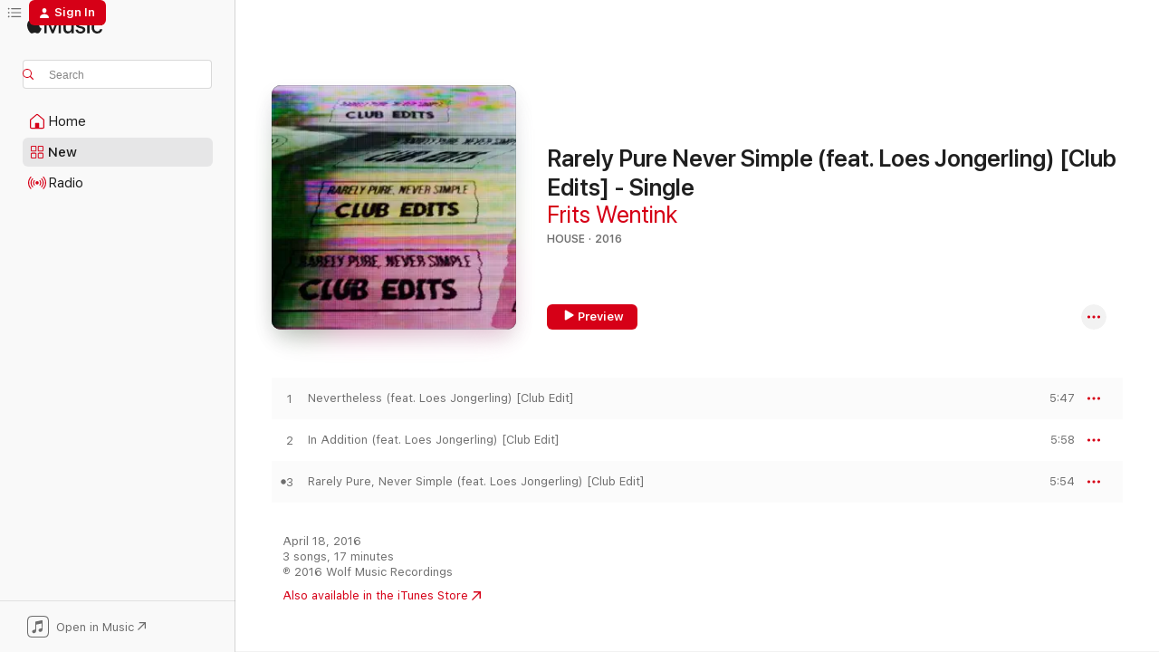

--- FILE ---
content_type: text/html
request_url: https://music.apple.com/us/album/rarely-pure-never-simple-feat-loes-jongerling-club/1100620992?at=11lMet&uo=4
body_size: 21742
content:
<!DOCTYPE html>
<html dir="ltr" lang="en-US">
    <head>
        <!-- prettier-ignore -->
        <meta charset="utf-8">
        <!-- prettier-ignore -->
        <meta http-equiv="X-UA-Compatible" content="IE=edge">
        <!-- prettier-ignore -->
        <meta
            name="viewport"
            content="width=device-width,initial-scale=1,interactive-widget=resizes-content"
        >
        <!-- prettier-ignore -->
        <meta name="applicable-device" content="pc,mobile">
        <!-- prettier-ignore -->
        <meta name="referrer" content="strict-origin">
        <!-- prettier-ignore -->
        <link
            rel="apple-touch-icon"
            sizes="180x180"
            href="/assets/favicon/favicon-180.png"
        >
        <!-- prettier-ignore -->
        <link
            rel="icon"
            type="image/png"
            sizes="32x32"
            href="/assets/favicon/favicon-32.png"
        >
        <!-- prettier-ignore -->
        <link
            rel="icon"
            type="image/png"
            sizes="16x16"
            href="/assets/favicon/favicon-16.png"
        >
        <!-- prettier-ignore -->
        <link
            rel="mask-icon"
            href="/assets/favicon/favicon.svg"
            color="#fa233b"
        >
        <!-- prettier-ignore -->
        <link rel="manifest" href="/manifest.json">

        <title>‎Rarely Pure Never Simple (feat. Loes Jongerling) [Club Edits] - Single - Album by Frits Wentink - Apple Music</title><!-- HEAD_svelte-1cypuwr_START --><link rel="preconnect" href="//www.apple.com/wss/fonts" crossorigin="anonymous"><link rel="stylesheet" href="//www.apple.com/wss/fonts?families=SF+Pro,v4%7CSF+Pro+Icons,v1&amp;display=swap" type="text/css" referrerpolicy="strict-origin-when-cross-origin"><!-- HEAD_svelte-1cypuwr_END --><!-- HEAD_svelte-eg3hvx_START -->    <meta name="description" content="Listen to Rarely Pure Never Simple (feat. Loes Jongerling) [Club Edits] - Single by Frits Wentink on Apple Music. 2016. 3 Songs. Duration: 17 minutes."> <meta name="keywords" content="listen, Rarely Pure Never Simple (feat. Loes Jongerling) [Club Edits] - Single, Frits Wentink, music, singles, songs, House, streaming music, apple music"> <link rel="canonical" href="https://music.apple.com/us/album/rarely-pure-never-simple-feat-loes-jongerling-club/1100620992">   <link rel="alternate" type="application/json+oembed" href="https://music.apple.com/api/oembed?url=https%3A%2F%2Fmusic.apple.com%2Fus%2Falbum%2Frarely-pure-never-simple-feat-loes-jongerling-club%2F1100620992" title="Rarely Pure Never Simple (feat. Loes Jongerling) [Club Edits] - Single by Frits Wentink on Apple Music">  <meta name="al:ios:app_store_id" content="1108187390"> <meta name="al:ios:app_name" content="Apple Music"> <meta name="apple:content_id" content="1100620992"> <meta name="apple:title" content="Rarely Pure Never Simple (feat. Loes Jongerling) [Club Edits] - Single"> <meta name="apple:description" content="Listen to Rarely Pure Never Simple (feat. Loes Jongerling) [Club Edits] - Single by Frits Wentink on Apple Music. 2016. 3 Songs. Duration: 17 minutes.">   <meta property="og:title" content="Rarely Pure Never Simple (feat. Loes Jongerling) [Club Edits] - Single by Frits Wentink on Apple Music"> <meta property="og:description" content="Album · 2016 · 3 Songs"> <meta property="og:site_name" content="Apple Music - Web Player"> <meta property="og:url" content="https://music.apple.com/us/album/rarely-pure-never-simple-feat-loes-jongerling-club/1100620992"> <meta property="og:image" content="https://is1-ssl.mzstatic.com/image/thumb/Music49/v4/1a/16/6c/1a166cc1-1a0d-0f49-a7ff-73a14c3399a4/cover.jpg/1200x630wp-60.jpg"> <meta property="og:image:secure_url" content="https://is1-ssl.mzstatic.com/image/thumb/Music49/v4/1a/16/6c/1a166cc1-1a0d-0f49-a7ff-73a14c3399a4/cover.jpg/1200x630wp-60.jpg"> <meta property="og:image:alt" content="Rarely Pure Never Simple (feat. Loes Jongerling) [Club Edits] - Single by Frits Wentink on Apple Music"> <meta property="og:image:width" content="1200"> <meta property="og:image:height" content="630"> <meta property="og:image:type" content="image/jpg"> <meta property="og:type" content="music.album"> <meta property="og:locale" content="en_US">  <meta property="music:song_count" content="3"> <meta property="music:song" content="https://music.apple.com/us/song/nevertheless-feat-loes-jongerling-club-edit/1100621002"> <meta property="music:song:preview_url:secure_url" content="https://music.apple.com/us/song/nevertheless-feat-loes-jongerling-club-edit/1100621002"> <meta property="music:song:disc" content="1"> <meta property="music:song:duration" content="PT5M47S"> <meta property="music:song:track" content="1">  <meta property="music:song" content="https://music.apple.com/us/song/in-addition-feat-loes-jongerling-club-edit/1100621005"> <meta property="music:song:preview_url:secure_url" content="https://music.apple.com/us/song/in-addition-feat-loes-jongerling-club-edit/1100621005"> <meta property="music:song:disc" content="1"> <meta property="music:song:duration" content="PT5M58S"> <meta property="music:song:track" content="2">  <meta property="music:song" content="https://music.apple.com/us/song/rarely-pure-never-simple-feat-loes-jongerling-club-edit/1100621006"> <meta property="music:song:preview_url:secure_url" content="https://music.apple.com/us/song/rarely-pure-never-simple-feat-loes-jongerling-club-edit/1100621006"> <meta property="music:song:disc" content="1"> <meta property="music:song:duration" content="PT5M54S"> <meta property="music:song:track" content="3">   <meta property="music:musician" content="https://music.apple.com/us/artist/frits-wentink/529089203"> <meta property="music:release_date" content="2016-04-18T00:00:00.000Z">   <meta name="twitter:title" content="Rarely Pure Never Simple (feat. Loes Jongerling) [Club Edits] - Single by Frits Wentink on Apple Music"> <meta name="twitter:description" content="Album · 2016 · 3 Songs"> <meta name="twitter:site" content="@AppleMusic"> <meta name="twitter:image" content="https://is1-ssl.mzstatic.com/image/thumb/Music49/v4/1a/16/6c/1a166cc1-1a0d-0f49-a7ff-73a14c3399a4/cover.jpg/600x600bf-60.jpg"> <meta name="twitter:image:alt" content="Rarely Pure Never Simple (feat. Loes Jongerling) [Club Edits] - Single by Frits Wentink on Apple Music"> <meta name="twitter:card" content="summary">       <!-- HTML_TAG_START -->
                <script id=schema:music-album type="application/ld+json">
                    {"@context":"http://schema.org","@type":"MusicAlbum","name":"Rarely Pure Never Simple (feat. Loes Jongerling) [Club Edits] - Single","description":"Listen to Rarely Pure Never Simple (feat. Loes Jongerling) [Club Edits] - Single by Frits Wentink on Apple Music. 2016. 3 Songs. Duration: 17 minutes.","citation":[{"@type":"MusicAlbum","image":"https://is1-ssl.mzstatic.com/image/thumb/Music112/v4/02/7d/e9/027de9da-9992-3483-e074-a240df1e26a4/cover.jpg/1200x630bb.jpg","url":"https://music.apple.com/us/album/cohen-social-club-single/1659864189","name":"Cohen Social Club - Single"},{"@type":"MusicAlbum","image":"https://is1-ssl.mzstatic.com/image/thumb/Music116/v4/5e/5e/07/5e5e0753-e018-ab0f-38a6-718036798d25/0827170421684_cover.jpg/1200x630bb.jpg","url":"https://music.apple.com/us/album/gute-laune-single/1668518136","name":"Gute Laune - Single"},{"@type":"MusicAlbum","image":"https://is1-ssl.mzstatic.com/image/thumb/Music5/v4/a6/35/66/a63566b3-ea3d-505f-9b25-98e137e0017d/cover.jpg/1200x630bb.jpg","url":"https://music.apple.com/us/album/sexo-bonito-single/907474291","name":"Sexo Bonito - Single"},{"@type":"MusicAlbum","image":"https://is1-ssl.mzstatic.com/image/thumb/Music122/v4/9d/ee/4c/9dee4c91-7ec7-27da-c0be-fc883359fc8d/3663729211163_cover.jpg/1200x630bb.jpg","url":"https://music.apple.com/us/album/caf%C3%A9-metropol-brappo-single/1631381469","name":"Café Metropol / Brappo - Single"},{"@type":"MusicAlbum","image":"https://is1-ssl.mzstatic.com/image/thumb/Music116/v4/64/20/2e/64202e4c-f40c-6fe0-f039-9dcd9a77d82c/cover.jpg/1200x630bb.jpg","url":"https://music.apple.com/us/album/shades-single/1675667092","name":"Shades - Single"},{"@type":"MusicAlbum","image":"https://is1-ssl.mzstatic.com/image/thumb/Music123/v4/70/46/be/7046be8b-abfd-ded6-63ea-3e1ed9584692/cover.jpg/1200x630bb.jpg","url":"https://music.apple.com/us/album/for-the-lovers-single/1521543350","name":"For the Lovers - Single"},{"@type":"MusicAlbum","image":"https://is1-ssl.mzstatic.com/image/thumb/Music124/v4/1e/0d/34/1e0d34a2-70b3-9829-5841-0a4ee427b9d0/cover.jpg/1200x630bb.jpg","url":"https://music.apple.com/us/album/trees-breez-single/1268734605","name":"Trees Breez - Single"},{"@type":"MusicAlbum","image":"https://is1-ssl.mzstatic.com/image/thumb/Music221/v4/44/18/73/44187350-7cae-5615-6800-334ded06c0e6/3663729308160_cover.jpg/1200x630bb.jpg","url":"https://music.apple.com/us/album/ill-become-blue-single/1738677674","name":"I'll Become Blue - Single"},{"@type":"MusicAlbum","image":"https://is1-ssl.mzstatic.com/image/thumb/Music5/v4/34/50/d1/3450d1d3-1773-1965-ef67-9aee5dcff9cf/cover.jpg/1200x630bb.jpg","url":"https://music.apple.com/us/album/d2me-tell-her-you-know-come-on-over-single/992506917","name":"D2me / Tell Her You Know / Come on Over - Single"},{"@type":"MusicAlbum","image":"https://is1-ssl.mzstatic.com/image/thumb/Music30/v4/86/f5/3b/86f53b04-bf3e-f0f7-66cf-f5ee3f3820c5/cover.jpg/1200x630bb.jpg","url":"https://music.apple.com/us/album/sparks-fly-single/1126481028","name":"Sparks Fly - Single"}],"tracks":[{"@type":"MusicRecording","name":"Nevertheless (feat. Loes Jongerling) [Club Edit]","duration":"PT5M47S","url":"https://music.apple.com/us/song/nevertheless-feat-loes-jongerling-club-edit/1100621002","offers":{"@type":"Offer","category":"free","price":0},"audio":{"@type":"AudioObject","potentialAction":{"@type":"ListenAction","expectsAcceptanceOf":{"@type":"Offer","category":"free"},"target":{"@type":"EntryPoint","actionPlatform":"https://music.apple.com/us/song/nevertheless-feat-loes-jongerling-club-edit/1100621002"}},"name":"Nevertheless (feat. Loes Jongerling) [Club Edit]","contentUrl":"https://audio-ssl.itunes.apple.com/itunes-assets/AudioPreview125/v4/65/01/e6/6501e6a8-0db8-03e9-6c12-83a4cc1e87d2/mzaf_6162472283618380781.plus.aac.ep.m4a","duration":"PT5M47S","uploadDate":"2016-04-18","thumbnailUrl":"https://is1-ssl.mzstatic.com/image/thumb/Music49/v4/1a/16/6c/1a166cc1-1a0d-0f49-a7ff-73a14c3399a4/cover.jpg/1200x630bb.jpg"}},{"@type":"MusicRecording","name":"In Addition (feat. Loes Jongerling) [Club Edit]","duration":"PT5M58S","url":"https://music.apple.com/us/song/in-addition-feat-loes-jongerling-club-edit/1100621005","offers":{"@type":"Offer","category":"free","price":0},"audio":{"@type":"AudioObject","potentialAction":{"@type":"ListenAction","expectsAcceptanceOf":{"@type":"Offer","category":"free"},"target":{"@type":"EntryPoint","actionPlatform":"https://music.apple.com/us/song/in-addition-feat-loes-jongerling-club-edit/1100621005"}},"name":"In Addition (feat. Loes Jongerling) [Club Edit]","contentUrl":"https://audio-ssl.itunes.apple.com/itunes-assets/AudioPreview125/v4/54/f6/f7/54f6f737-2b60-c144-859c-13a9dcc23184/mzaf_14527765978360226065.plus.aac.ep.m4a","duration":"PT5M58S","uploadDate":"2016-04-18","thumbnailUrl":"https://is1-ssl.mzstatic.com/image/thumb/Music49/v4/1a/16/6c/1a166cc1-1a0d-0f49-a7ff-73a14c3399a4/cover.jpg/1200x630bb.jpg"}},{"@type":"MusicRecording","name":"Rarely Pure, Never Simple (feat. Loes Jongerling) [Club Edit]","duration":"PT5M54S","url":"https://music.apple.com/us/song/rarely-pure-never-simple-feat-loes-jongerling-club-edit/1100621006","offers":{"@type":"Offer","category":"free","price":0},"audio":{"@type":"AudioObject","potentialAction":{"@type":"ListenAction","expectsAcceptanceOf":{"@type":"Offer","category":"free"},"target":{"@type":"EntryPoint","actionPlatform":"https://music.apple.com/us/song/rarely-pure-never-simple-feat-loes-jongerling-club-edit/1100621006"}},"name":"Rarely Pure, Never Simple (feat. Loes Jongerling) [Club Edit]","contentUrl":"https://audio-ssl.itunes.apple.com/itunes-assets/AudioPreview115/v4/5d/99/e8/5d99e82d-4931-18f0-0fb3-ebbbdf261b45/mzaf_12482409649851659326.plus.aac.ep.m4a","duration":"PT5M54S","uploadDate":"2016-04-18","thumbnailUrl":"https://is1-ssl.mzstatic.com/image/thumb/Music49/v4/1a/16/6c/1a166cc1-1a0d-0f49-a7ff-73a14c3399a4/cover.jpg/1200x630bb.jpg"}}],"workExample":[{"@type":"MusicAlbum","image":"https://is1-ssl.mzstatic.com/image/thumb/Music211/v4/9c/8b/98/9c8b98cd-feec-d7fe-b2ae-6fafc158173e/3615931486549.jpg/1200x630bb.jpg","url":"https://music.apple.com/us/album/wasted-years-of-pumping-iron-single/1832159539","name":"Wasted Years of Pumping Iron - Single"},{"@type":"MusicAlbum","image":"https://is1-ssl.mzstatic.com/image/thumb/Music126/v4/08/57/0a/08570a51-7061-a35e-42bd-b6492df2da64/0827170557581_cover.jpg/1200x630bb.jpg","url":"https://music.apple.com/us/album/rising-sun-falling-coconut-ep/1670380410","name":"Rising Sun, Falling Coconut - EP"},{"@type":"MusicAlbum","image":"https://is1-ssl.mzstatic.com/image/thumb/Music116/v4/cb/a7/24/cba72447-124c-d762-1f51-3b99f0d5c8b9/0827170437982_cover.jpg/1200x630bb.jpg","url":"https://music.apple.com/us/album/family-dinner-ep/1668518080","name":"Family Dinner - EP"},{"@type":"MusicAlbum","image":"https://is1-ssl.mzstatic.com/image/thumb/Music221/v4/7f/02/74/7f027464-b0aa-5135-da75-3828f5f48f72/3614593225374.jpg/1200x630bb.jpg","url":"https://music.apple.com/us/album/live-fast-dwayne-young-ep/1832159430","name":"Live Fast, Dwayne Young - EP"},{"@type":"MusicAlbum","image":"https://is1-ssl.mzstatic.com/image/thumb/Music123/v4/d2/31/55/d2315583-3865-706a-94d5-f3c7aac28fac/cover.jpg/1200x630bb.jpg","url":"https://music.apple.com/us/album/frogs-toads-and-newts-single/1463590507","name":"Frogs, Toads, and Newts - Single"},{"@type":"MusicAlbum","image":"https://is1-ssl.mzstatic.com/image/thumb/Music221/v4/5f/70/65/5f70655a-0461-c2c8-2c95-01c74a9ff907/3614596258171.jpg/1200x630bb.jpg","url":"https://music.apple.com/us/album/horses-in-cornfield-ep/1832159476","name":"Horses in Cornfield - EP"},{"@type":"MusicAlbum","image":"https://is1-ssl.mzstatic.com/image/thumb/Music123/v4/02/bb/32/02bb3227-7168-d872-62f0-7d071c887fde/8718723126083.jpg/1200x630bb.jpg","url":"https://music.apple.com/us/album/space-babe-ep/1468949825","name":"Space Babe - EP"},{"@type":"MusicAlbum","image":"https://is1-ssl.mzstatic.com/image/thumb/Music211/v4/e5/9d/69/e59d69b6-02fd-b0dd-0e25-844a1b6afce0/0823675518430.png/1200x630bb.jpg","url":"https://music.apple.com/us/album/sidequests-chapter-one-feat-viken-arman-frits-wentink-ep/1839190855","name":"Sidequests Chapter One (feat. Viken Arman & Frits Wentink) - EP"},{"@type":"MusicAlbum","image":"https://is1-ssl.mzstatic.com/image/thumb/Music221/v4/9c/52/9a/9c529a24-3789-d155-45e4-3a89671559d4/cover.jpg/1200x630bb.jpg","url":"https://music.apple.com/us/album/together-ep/1770391923","name":"Together - EP"},{"@type":"MusicAlbum","image":"https://is1-ssl.mzstatic.com/image/thumb/Music124/v4/e1/2b/cf/e12bcfa4-6260-0e42-ecd1-8bf62393f101/cover.jpg/1200x630bb.jpg","url":"https://music.apple.com/us/album/two-bar-house-music-chord-stuff-vol-1-ep/1280925937","name":"Two Bar House Music & Chord Stuff, Vol. 1 - EP"},{"@type":"MusicAlbum","image":"https://is1-ssl.mzstatic.com/image/thumb/Music118/v4/82/13/33/8213334a-a781-0e52-aa28-17df86fb04d5/cover.jpg/1200x630bb.jpg","url":"https://music.apple.com/us/album/two-bar-house-music-chord-stuff-vol-2-ep/1350362772","name":"Two Bar House Music & Chord Stuff, Vol. 2 - EP"},{"@type":"MusicAlbum","image":"https://is1-ssl.mzstatic.com/image/thumb/Music116/v4/8d/25/28/8d25283b-6084-1742-32b1-43214e726b56/8718723189958.jpg/1200x630bb.jpg","url":"https://music.apple.com/us/album/double-man-remixes-ep/1595941158","name":"Double Man Remixes - EP"},{"@type":"MusicAlbum","image":"https://is1-ssl.mzstatic.com/image/thumb/Music6/v4/4f/84/a5/4f84a5dd-5c17-4a12-24c1-2a2e82fc734a/cover.jpg/1200x630bb.jpg","url":"https://music.apple.com/us/album/wolfep019-single/675060986","name":"WOLFEP019 - Single"},{"@type":"MusicAlbum","image":"https://is1-ssl.mzstatic.com/image/thumb/Music/v4/26/3d/d5/263dd5b9-ebde-e769-a726-1fa6e8eca500/cover.jpg/1200x630bb.jpg","url":"https://music.apple.com/us/album/wolfep024-ep/838943052","name":"WOLFEP024 - EP"},{"@type":"MusicAlbum","image":"https://is1-ssl.mzstatic.com/image/thumb/Music128/v4/a6/a3/82/a6a3822f-6d89-3d61-df2b-b325605a756d/cover.jpg/1200x630bb.jpg","url":"https://music.apple.com/us/album/two-bar-house-music-chord-stuff-vol-3-ep/1435321636","name":"Two Bar House Music & Chord Stuff, Vol. 3 - EP"},{"@type":"MusicRecording","name":"Nevertheless (feat. Loes Jongerling) [Club Edit]","duration":"PT5M47S","url":"https://music.apple.com/us/song/nevertheless-feat-loes-jongerling-club-edit/1100621002","offers":{"@type":"Offer","category":"free","price":0},"audio":{"@type":"AudioObject","potentialAction":{"@type":"ListenAction","expectsAcceptanceOf":{"@type":"Offer","category":"free"},"target":{"@type":"EntryPoint","actionPlatform":"https://music.apple.com/us/song/nevertheless-feat-loes-jongerling-club-edit/1100621002"}},"name":"Nevertheless (feat. Loes Jongerling) [Club Edit]","contentUrl":"https://audio-ssl.itunes.apple.com/itunes-assets/AudioPreview125/v4/65/01/e6/6501e6a8-0db8-03e9-6c12-83a4cc1e87d2/mzaf_6162472283618380781.plus.aac.ep.m4a","duration":"PT5M47S","uploadDate":"2016-04-18","thumbnailUrl":"https://is1-ssl.mzstatic.com/image/thumb/Music49/v4/1a/16/6c/1a166cc1-1a0d-0f49-a7ff-73a14c3399a4/cover.jpg/1200x630bb.jpg"}},{"@type":"MusicRecording","name":"In Addition (feat. Loes Jongerling) [Club Edit]","duration":"PT5M58S","url":"https://music.apple.com/us/song/in-addition-feat-loes-jongerling-club-edit/1100621005","offers":{"@type":"Offer","category":"free","price":0},"audio":{"@type":"AudioObject","potentialAction":{"@type":"ListenAction","expectsAcceptanceOf":{"@type":"Offer","category":"free"},"target":{"@type":"EntryPoint","actionPlatform":"https://music.apple.com/us/song/in-addition-feat-loes-jongerling-club-edit/1100621005"}},"name":"In Addition (feat. Loes Jongerling) [Club Edit]","contentUrl":"https://audio-ssl.itunes.apple.com/itunes-assets/AudioPreview125/v4/54/f6/f7/54f6f737-2b60-c144-859c-13a9dcc23184/mzaf_14527765978360226065.plus.aac.ep.m4a","duration":"PT5M58S","uploadDate":"2016-04-18","thumbnailUrl":"https://is1-ssl.mzstatic.com/image/thumb/Music49/v4/1a/16/6c/1a166cc1-1a0d-0f49-a7ff-73a14c3399a4/cover.jpg/1200x630bb.jpg"}},{"@type":"MusicRecording","name":"Rarely Pure, Never Simple (feat. Loes Jongerling) [Club Edit]","duration":"PT5M54S","url":"https://music.apple.com/us/song/rarely-pure-never-simple-feat-loes-jongerling-club-edit/1100621006","offers":{"@type":"Offer","category":"free","price":0},"audio":{"@type":"AudioObject","potentialAction":{"@type":"ListenAction","expectsAcceptanceOf":{"@type":"Offer","category":"free"},"target":{"@type":"EntryPoint","actionPlatform":"https://music.apple.com/us/song/rarely-pure-never-simple-feat-loes-jongerling-club-edit/1100621006"}},"name":"Rarely Pure, Never Simple (feat. Loes Jongerling) [Club Edit]","contentUrl":"https://audio-ssl.itunes.apple.com/itunes-assets/AudioPreview115/v4/5d/99/e8/5d99e82d-4931-18f0-0fb3-ebbbdf261b45/mzaf_12482409649851659326.plus.aac.ep.m4a","duration":"PT5M54S","uploadDate":"2016-04-18","thumbnailUrl":"https://is1-ssl.mzstatic.com/image/thumb/Music49/v4/1a/16/6c/1a166cc1-1a0d-0f49-a7ff-73a14c3399a4/cover.jpg/1200x630bb.jpg"}}],"url":"https://music.apple.com/us/album/rarely-pure-never-simple-feat-loes-jongerling-club/1100620992","image":"https://is1-ssl.mzstatic.com/image/thumb/Music49/v4/1a/16/6c/1a166cc1-1a0d-0f49-a7ff-73a14c3399a4/cover.jpg/1200x630bb.jpg","potentialAction":{"@type":"ListenAction","expectsAcceptanceOf":{"@type":"Offer","category":"free"},"target":{"@type":"EntryPoint","actionPlatform":"https://music.apple.com/us/album/rarely-pure-never-simple-feat-loes-jongerling-club/1100620992"}},"genre":["House","Music","Dance"],"datePublished":"2016-04-18","byArtist":[{"@type":"MusicGroup","url":"https://music.apple.com/us/artist/frits-wentink/529089203","name":"Frits Wentink"}]}
                </script>
                <!-- HTML_TAG_END -->    <!-- HEAD_svelte-eg3hvx_END -->
      <script type="module" crossorigin src="/assets/index~90a29058ba.js"></script>
      <link rel="stylesheet" href="/assets/index~fbf29d0525.css">
      <script type="module">import.meta.url;import("_").catch(()=>1);async function* g(){};window.__vite_is_modern_browser=true;</script>
      <script type="module">!function(){if(window.__vite_is_modern_browser)return;console.warn("vite: loading legacy chunks, syntax error above and the same error below should be ignored");var e=document.getElementById("vite-legacy-polyfill"),n=document.createElement("script");n.src=e.src,n.onload=function(){System.import(document.getElementById('vite-legacy-entry').getAttribute('data-src'))},document.body.appendChild(n)}();</script>
    </head>
    <body>
        
        <script
            async
            src="/includes/js-cdn/musickit/v3/amp/musickit.js"
        ></script>
        <script
            type="module"
            async
            src="/includes/js-cdn/musickit/v3/components/musickit-components/musickit-components.esm.js"
        ></script>
        <script
            nomodule
            async
            src="/includes/js-cdn/musickit/v3/components/musickit-components/musickit-components.js"
        ></script>
        <svg style="display: none" xmlns="http://www.w3.org/2000/svg">
            <symbol id="play-circle-fill" viewBox="0 0 60 60">
                <path
                    class="icon-circle-fill__circle"
                    fill="var(--iconCircleFillBG, transparent)"
                    d="M30 60c16.411 0 30-13.617 30-30C60 13.588 46.382 0 29.971 0 13.588 0 .001 13.588.001 30c0 16.383 13.617 30 30 30Z"
                />
                <path
                    fill="var(--iconFillArrow, var(--keyColor, black))"
                    d="M24.411 41.853c-1.41.853-3.028.177-3.028-1.294V19.47c0-1.44 1.735-2.058 3.028-1.294l17.265 10.235a1.89 1.89 0 0 1 0 3.265L24.411 41.853Z"
                />
            </symbol>
        </svg>
        <div class="body-container">
              <div class="app-container svelte-t3vj1e" data-testid="app-container">   <div class="header svelte-rjjbqs" data-testid="header"><nav data-testid="navigation" class="navigation svelte-13li0vp"><div class="navigation__header svelte-13li0vp"><div data-testid="logo" class="logo svelte-1o7dz8w"> <a aria-label="Apple Music" role="img" href="https://music.apple.com/us/home" class="svelte-1o7dz8w"><svg height="20" viewBox="0 0 83 20" width="83" xmlns="http://www.w3.org/2000/svg" class="logo" aria-hidden="true"><path d="M34.752 19.746V6.243h-.088l-5.433 13.503h-2.074L21.711 6.243h-.087v13.503h-2.548V1.399h3.235l5.833 14.621h.1l5.82-14.62h3.248v18.347h-2.56zm16.649 0h-2.586v-2.263h-.062c-.725 1.602-2.061 2.504-4.072 2.504-2.86 0-4.61-1.894-4.61-4.958V6.37h2.698v8.125c0 2.034.95 3.127 2.81 3.127 1.95 0 3.124-1.373 3.124-3.458V6.37H51.4v13.376zm7.394-13.618c3.06 0 5.046 1.73 5.134 4.196h-2.536c-.15-1.296-1.087-2.11-2.598-2.11-1.462 0-2.436.724-2.436 1.793 0 .839.6 1.41 2.023 1.741l2.136.496c2.686.636 3.71 1.704 3.71 3.636 0 2.442-2.236 4.12-5.333 4.12-3.285 0-5.26-1.64-5.509-4.183h2.673c.25 1.398 1.187 2.085 2.836 2.085 1.623 0 2.623-.687 2.623-1.78 0-.865-.487-1.373-1.924-1.704l-2.136-.508c-2.498-.585-3.735-1.806-3.735-3.75 0-2.391 2.049-4.032 5.072-4.032zM66.1 2.836c0-.878.7-1.577 1.561-1.577.862 0 1.55.7 1.55 1.577 0 .864-.688 1.576-1.55 1.576a1.573 1.573 0 0 1-1.56-1.576zm.212 3.534h2.698v13.376h-2.698zm14.089 4.603c-.275-1.424-1.324-2.556-3.085-2.556-2.086 0-3.46 1.767-3.46 4.64 0 2.938 1.386 4.642 3.485 4.642 1.66 0 2.748-.928 3.06-2.48H83C82.713 18.067 80.477 20 77.317 20c-3.76 0-6.208-2.62-6.208-6.942 0-4.247 2.448-6.93 6.183-6.93 3.385 0 5.446 2.213 5.683 4.845h-2.573zM10.824 3.189c-.698.834-1.805 1.496-2.913 1.398-.145-1.128.41-2.33 1.036-3.065C9.644.662 10.848.05 11.835 0c.121 1.178-.336 2.33-1.01 3.19zm.999 1.619c.624.049 2.425.244 3.578 1.98-.096.074-2.137 1.272-2.113 3.79.024 3.01 2.593 4.012 2.617 4.037-.024.074-.407 1.419-1.344 2.812-.817 1.224-1.657 2.422-3.002 2.447-1.297.024-1.73-.783-3.218-.783-1.489 0-1.97.758-3.194.807-1.297.048-2.28-1.297-3.097-2.52C.368 14.908-.904 10.408.825 7.375c.84-1.516 2.377-2.47 4.034-2.495 1.273-.023 2.45.857 3.218.857.769 0 2.137-1.027 3.746-.93z"></path></svg></a>   </div> <div class="search-input-wrapper svelte-nrtdem" data-testid="search-input"><div data-testid="amp-search-input" aria-controls="search-suggestions" aria-expanded="false" aria-haspopup="listbox" aria-owns="search-suggestions" class="search-input-container svelte-rg26q6" tabindex="-1" role=""><div class="flex-container svelte-rg26q6"><form id="search-input-form" class="svelte-rg26q6"><svg height="16" width="16" viewBox="0 0 16 16" class="search-svg" aria-hidden="true"><path d="M11.87 10.835c.018.015.035.03.051.047l3.864 3.863a.735.735 0 1 1-1.04 1.04l-3.863-3.864a.744.744 0 0 1-.047-.051 6.667 6.667 0 1 1 1.035-1.035zM6.667 12a5.333 5.333 0 1 0 0-10.667 5.333 5.333 0 0 0 0 10.667z"></path></svg> <input aria-autocomplete="list" aria-multiline="false" aria-controls="search-suggestions" placeholder="Search" spellcheck="false" autocomplete="off" autocorrect="off" autocapitalize="off" type="text" inputmode="search" class="search-input__text-field svelte-rg26q6" data-testid="search-input__text-field"></form> </div> <div data-testid="search-scope-bar"></div>   </div> </div></div> <div data-testid="navigation-content" class="navigation__content svelte-13li0vp" id="navigation" aria-hidden="false"><div class="navigation__scrollable-container svelte-13li0vp"><div data-testid="navigation-items-primary" class="navigation-items navigation-items--primary svelte-ng61m8"> <ul class="navigation-items__list svelte-ng61m8">  <li class="navigation-item navigation-item__home svelte-1a5yt87" aria-selected="false" data-testid="navigation-item"> <a href="https://music.apple.com/us/home" class="navigation-item__link svelte-1a5yt87" role="button" data-testid="home" aria-pressed="false"><div class="navigation-item__content svelte-zhx7t9"> <span class="navigation-item__icon svelte-zhx7t9"> <svg width="24" height="24" viewBox="0 0 24 24" xmlns="http://www.w3.org/2000/svg" aria-hidden="true"><path d="M5.93 20.16a1.94 1.94 0 0 1-1.43-.502c-.334-.335-.502-.794-.502-1.393v-7.142c0-.362.062-.688.177-.953.123-.264.326-.529.6-.75l6.145-5.157c.176-.141.344-.247.52-.318.176-.07.362-.105.564-.105.194 0 .388.035.565.105.176.07.352.177.52.318l6.146 5.158c.273.23.467.476.59.75.124.264.177.59.177.96v7.134c0 .59-.159 1.058-.503 1.393-.335.335-.811.503-1.428.503H5.929Zm12.14-1.172c.221 0 .406-.07.547-.212a.688.688 0 0 0 .22-.511v-7.142c0-.177-.026-.344-.087-.459a.97.97 0 0 0-.265-.353l-6.154-5.149a.756.756 0 0 0-.177-.115.37.37 0 0 0-.15-.035.37.37 0 0 0-.158.035l-.177.115-6.145 5.15a.982.982 0 0 0-.274.352 1.13 1.13 0 0 0-.088.468v7.133c0 .203.08.379.23.511a.744.744 0 0 0 .546.212h12.133Zm-8.323-4.7c0-.176.062-.326.177-.432a.6.6 0 0 1 .423-.159h3.315c.176 0 .326.053.432.16s.159.255.159.431v4.973H9.756v-4.973Z"></path></svg> </span> <span class="navigation-item__label svelte-zhx7t9"> Home </span> </div></a>  </li>  <li class="navigation-item navigation-item__new svelte-1a5yt87" aria-selected="false" data-testid="navigation-item"> <a href="https://music.apple.com/us/new" class="navigation-item__link svelte-1a5yt87" role="button" data-testid="new" aria-pressed="false"><div class="navigation-item__content svelte-zhx7t9"> <span class="navigation-item__icon svelte-zhx7t9"> <svg height="24" viewBox="0 0 24 24" width="24" aria-hidden="true"><path d="M9.92 11.354c.966 0 1.453-.487 1.453-1.49v-3.4c0-1.004-.487-1.483-1.453-1.483H6.452C5.487 4.981 5 5.46 5 6.464v3.4c0 1.003.487 1.49 1.452 1.49zm7.628 0c.965 0 1.452-.487 1.452-1.49v-3.4c0-1.004-.487-1.483-1.452-1.483h-3.46c-.974 0-1.46.479-1.46 1.483v3.4c0 1.003.486 1.49 1.46 1.49zm-7.65-1.073h-3.43c-.266 0-.396-.137-.396-.418v-3.4c0-.273.13-.41.396-.41h3.43c.265 0 .402.137.402.41v3.4c0 .281-.137.418-.403.418zm7.634 0h-3.43c-.273 0-.402-.137-.402-.418v-3.4c0-.273.129-.41.403-.41h3.43c.265 0 .395.137.395.41v3.4c0 .281-.13.418-.396.418zm-7.612 8.7c.966 0 1.453-.48 1.453-1.483v-3.407c0-.996-.487-1.483-1.453-1.483H6.452c-.965 0-1.452.487-1.452 1.483v3.407c0 1.004.487 1.483 1.452 1.483zm7.628 0c.965 0 1.452-.48 1.452-1.483v-3.407c0-.996-.487-1.483-1.452-1.483h-3.46c-.974 0-1.46.487-1.46 1.483v3.407c0 1.004.486 1.483 1.46 1.483zm-7.65-1.072h-3.43c-.266 0-.396-.137-.396-.41v-3.4c0-.282.13-.418.396-.418h3.43c.265 0 .402.136.402.418v3.4c0 .273-.137.41-.403.41zm7.634 0h-3.43c-.273 0-.402-.137-.402-.41v-3.4c0-.282.129-.418.403-.418h3.43c.265 0 .395.136.395.418v3.4c0 .273-.13.41-.396.41z" fill-opacity=".95"></path></svg> </span> <span class="navigation-item__label svelte-zhx7t9"> New </span> </div></a>  </li>  <li class="navigation-item navigation-item__radio svelte-1a5yt87" aria-selected="false" data-testid="navigation-item"> <a href="https://music.apple.com/us/radio" class="navigation-item__link svelte-1a5yt87" role="button" data-testid="radio" aria-pressed="false"><div class="navigation-item__content svelte-zhx7t9"> <span class="navigation-item__icon svelte-zhx7t9"> <svg width="24" height="24" viewBox="0 0 24 24" xmlns="http://www.w3.org/2000/svg" aria-hidden="true"><path d="M19.359 18.57C21.033 16.818 22 14.461 22 11.89s-.967-4.93-2.641-6.68c-.276-.292-.653-.26-.868-.023-.222.246-.176.591.085.868 1.466 1.535 2.272 3.593 2.272 5.835 0 2.241-.806 4.3-2.272 5.835-.261.268-.307.621-.085.86.215.245.592.276.868-.016zm-13.85.014c.222-.238.176-.59-.085-.86-1.474-1.535-2.272-3.593-2.272-5.834 0-2.242.798-4.3 2.272-5.835.261-.277.307-.622.085-.868-.215-.238-.592-.269-.868.023C2.967 6.96 2 9.318 2 11.89s.967 4.929 2.641 6.68c.276.29.653.26.868.014zm1.957-1.873c.223-.253.162-.583-.1-.867-.951-1.068-1.473-2.45-1.473-3.954 0-1.505.522-2.887 1.474-3.954.26-.284.322-.614.1-.876-.23-.26-.622-.26-.891.039-1.175 1.274-1.827 2.963-1.827 4.79 0 1.82.652 3.517 1.827 4.784.269.3.66.307.89.038zm9.958-.038c1.175-1.267 1.827-2.964 1.827-4.783 0-1.828-.652-3.517-1.827-4.791-.269-.3-.66-.3-.89-.039-.23.262-.162.592.092.876.96 1.067 1.481 2.449 1.481 3.954 0 1.504-.522 2.886-1.481 3.954-.254.284-.323.614-.092.867.23.269.621.261.89-.038zm-8.061-1.966c.23-.26.13-.568-.092-.883-.415-.522-.63-1.197-.63-1.934 0-.737.215-1.413.63-1.943.222-.307.322-.614.092-.875s-.653-.261-.906.054a4.385 4.385 0 0 0-.968 2.764 4.38 4.38 0 0 0 .968 2.756c.253.322.675.322.906.061zm6.18-.061a4.38 4.38 0 0 0 .968-2.756 4.385 4.385 0 0 0-.968-2.764c-.253-.315-.675-.315-.906-.054-.23.261-.138.568.092.875.415.53.63 1.206.63 1.943 0 .737-.215 1.412-.63 1.934-.23.315-.322.622-.092.883s.653.261.906-.061zm-3.547-.967c.96 0 1.789-.814 1.789-1.797s-.83-1.789-1.789-1.789c-.96 0-1.781.806-1.781 1.789 0 .983.821 1.797 1.781 1.797z"></path></svg> </span> <span class="navigation-item__label svelte-zhx7t9"> Radio </span> </div></a>  </li>  <li class="navigation-item navigation-item__search svelte-1a5yt87" aria-selected="false" data-testid="navigation-item"> <a href="https://music.apple.com/us/search" class="navigation-item__link svelte-1a5yt87" role="button" data-testid="search" aria-pressed="false"><div class="navigation-item__content svelte-zhx7t9"> <span class="navigation-item__icon svelte-zhx7t9"> <svg height="24" viewBox="0 0 24 24" width="24" aria-hidden="true"><path d="M17.979 18.553c.476 0 .813-.366.813-.835a.807.807 0 0 0-.235-.586l-3.45-3.457a5.61 5.61 0 0 0 1.158-3.413c0-3.098-2.535-5.633-5.633-5.633C7.542 4.63 5 7.156 5 10.262c0 3.098 2.534 5.632 5.632 5.632a5.614 5.614 0 0 0 3.274-1.055l3.472 3.472a.835.835 0 0 0 .6.242zm-7.347-3.875c-2.417 0-4.416-2-4.416-4.416 0-2.417 2-4.417 4.416-4.417 2.417 0 4.417 2 4.417 4.417s-2 4.416-4.417 4.416z" fill-opacity=".95"></path></svg> </span> <span class="navigation-item__label svelte-zhx7t9"> Search </span> </div></a>  </li></ul> </div>   </div> <div class="navigation__native-cta"><div slot="native-cta"><div data-testid="native-cta" class="native-cta svelte-1t4vswz  native-cta--authenticated"><button class="native-cta__button svelte-1t4vswz" data-testid="native-cta-button"><span class="native-cta__app-icon svelte-1t4vswz"><svg width="24" height="24" xmlns="http://www.w3.org/2000/svg" xml:space="preserve" style="fill-rule:evenodd;clip-rule:evenodd;stroke-linejoin:round;stroke-miterlimit:2" viewBox="0 0 24 24" slot="app-icon" aria-hidden="true"><path d="M22.567 1.496C21.448.393 19.956.045 17.293.045H6.566c-2.508 0-4.028.376-5.12 1.465C.344 2.601 0 4.09 0 6.611v10.727c0 2.695.33 4.18 1.432 5.257 1.106 1.103 2.595 1.45 5.275 1.45h10.586c2.663 0 4.169-.347 5.274-1.45C23.656 21.504 24 20.033 24 17.338V6.752c0-2.694-.344-4.179-1.433-5.256Zm.411 4.9v11.299c0 1.898-.338 3.286-1.188 4.137-.851.864-2.256 1.191-4.141 1.191H6.35c-1.884 0-3.303-.341-4.154-1.191-.85-.851-1.174-2.239-1.174-4.137V6.54c0-2.014.324-3.445 1.16-4.295.851-.864 2.312-1.177 4.313-1.177h11.154c1.885 0 3.29.341 4.141 1.191.864.85 1.188 2.239 1.188 4.137Z" style="fill-rule:nonzero"></path><path d="M7.413 19.255c.987 0 2.48-.728 2.48-2.672v-6.385c0-.35.063-.428.378-.494l5.298-1.095c.351-.067.534.025.534.333l.035 4.286c0 .337-.182.586-.53.652l-1.014.228c-1.361.3-2.007.923-2.007 1.937 0 1.017.79 1.748 1.926 1.748.986 0 2.444-.679 2.444-2.64V5.654c0-.636-.279-.821-1.016-.66L9.646 6.298c-.448.091-.674.329-.674.699l.035 7.697c0 .336-.148.546-.446.613l-1.067.21c-1.329.266-1.986.93-1.986 1.993 0 1.017.786 1.745 1.905 1.745Z" style="fill-rule:nonzero"></path></svg></span> <span class="native-cta__label svelte-1t4vswz">Open in Music</span> <span class="native-cta__arrow svelte-1t4vswz"><svg height="16" width="16" viewBox="0 0 16 16" class="native-cta-action" aria-hidden="true"><path d="M1.559 16 13.795 3.764v8.962H16V0H3.274v2.205h8.962L0 14.441 1.559 16z"></path></svg></span></button> </div>  </div></div></div> </nav> </div>  <div class="player-bar player-bar__floating-player svelte-1rr9v04" data-testid="player-bar" aria-label="Music controls" aria-hidden="false">   </div>   <div id="scrollable-page" class="scrollable-page svelte-mt0bfj" data-main-content data-testid="main-section" aria-hidden="false"><main data-testid="main" class="svelte-bzjlhs"><div class="content-container svelte-bzjlhs" data-testid="content-container"><div class="search-input-wrapper svelte-nrtdem" data-testid="search-input"><div data-testid="amp-search-input" aria-controls="search-suggestions" aria-expanded="false" aria-haspopup="listbox" aria-owns="search-suggestions" class="search-input-container svelte-rg26q6" tabindex="-1" role=""><div class="flex-container svelte-rg26q6"><form id="search-input-form" class="svelte-rg26q6"><svg height="16" width="16" viewBox="0 0 16 16" class="search-svg" aria-hidden="true"><path d="M11.87 10.835c.018.015.035.03.051.047l3.864 3.863a.735.735 0 1 1-1.04 1.04l-3.863-3.864a.744.744 0 0 1-.047-.051 6.667 6.667 0 1 1 1.035-1.035zM6.667 12a5.333 5.333 0 1 0 0-10.667 5.333 5.333 0 0 0 0 10.667z"></path></svg> <input value="" aria-autocomplete="list" aria-multiline="false" aria-controls="search-suggestions" placeholder="Search" spellcheck="false" autocomplete="off" autocorrect="off" autocapitalize="off" type="text" inputmode="search" class="search-input__text-field svelte-rg26q6" data-testid="search-input__text-field"></form> </div> <div data-testid="search-scope-bar"> </div>   </div> </div>      <div class="section svelte-wa5vzl" data-testid="section-container" aria-label="Featured"> <div class="section-content svelte-wa5vzl" data-testid="section-content">  <div class="container-detail-header svelte-rknnd2 container-detail-header--no-description" data-testid="container-detail-header"><div slot="artwork"><div class="artwork__radiosity svelte-1agpw2h"> <div data-testid="artwork-component" class="artwork-component artwork-component--aspect-ratio artwork-component--orientation-square svelte-g1i36u        artwork-component--has-borders" style="
            --artwork-bg-color: #172023;
            --aspect-ratio: 1;
            --placeholder-bg-color: #172023;
       ">   <picture class="svelte-g1i36u"><source sizes=" (max-width:1319px) 296px,(min-width:1320px) and (max-width:1679px) 316px,316px" srcset="https://is1-ssl.mzstatic.com/image/thumb/Music49/v4/1a/16/6c/1a166cc1-1a0d-0f49-a7ff-73a14c3399a4/cover.jpg/296x296bb.webp 296w,https://is1-ssl.mzstatic.com/image/thumb/Music49/v4/1a/16/6c/1a166cc1-1a0d-0f49-a7ff-73a14c3399a4/cover.jpg/316x316bb.webp 316w,https://is1-ssl.mzstatic.com/image/thumb/Music49/v4/1a/16/6c/1a166cc1-1a0d-0f49-a7ff-73a14c3399a4/cover.jpg/592x592bb.webp 592w,https://is1-ssl.mzstatic.com/image/thumb/Music49/v4/1a/16/6c/1a166cc1-1a0d-0f49-a7ff-73a14c3399a4/cover.jpg/632x632bb.webp 632w" type="image/webp"> <source sizes=" (max-width:1319px) 296px,(min-width:1320px) and (max-width:1679px) 316px,316px" srcset="https://is1-ssl.mzstatic.com/image/thumb/Music49/v4/1a/16/6c/1a166cc1-1a0d-0f49-a7ff-73a14c3399a4/cover.jpg/296x296bb-60.jpg 296w,https://is1-ssl.mzstatic.com/image/thumb/Music49/v4/1a/16/6c/1a166cc1-1a0d-0f49-a7ff-73a14c3399a4/cover.jpg/316x316bb-60.jpg 316w,https://is1-ssl.mzstatic.com/image/thumb/Music49/v4/1a/16/6c/1a166cc1-1a0d-0f49-a7ff-73a14c3399a4/cover.jpg/592x592bb-60.jpg 592w,https://is1-ssl.mzstatic.com/image/thumb/Music49/v4/1a/16/6c/1a166cc1-1a0d-0f49-a7ff-73a14c3399a4/cover.jpg/632x632bb-60.jpg 632w" type="image/jpeg"> <img alt="" class="artwork-component__contents artwork-component__image svelte-g1i36u" loading="lazy" src="/assets/artwork/1x1.gif" role="presentation" decoding="async" width="316" height="316" fetchpriority="auto" style="opacity: 1;"></picture> </div></div> <div data-testid="artwork-component" class="artwork-component artwork-component--aspect-ratio artwork-component--orientation-square svelte-g1i36u        artwork-component--has-borders" style="
            --artwork-bg-color: #172023;
            --aspect-ratio: 1;
            --placeholder-bg-color: #172023;
       ">   <picture class="svelte-g1i36u"><source sizes=" (max-width:1319px) 296px,(min-width:1320px) and (max-width:1679px) 316px,316px" srcset="https://is1-ssl.mzstatic.com/image/thumb/Music49/v4/1a/16/6c/1a166cc1-1a0d-0f49-a7ff-73a14c3399a4/cover.jpg/296x296bb.webp 296w,https://is1-ssl.mzstatic.com/image/thumb/Music49/v4/1a/16/6c/1a166cc1-1a0d-0f49-a7ff-73a14c3399a4/cover.jpg/316x316bb.webp 316w,https://is1-ssl.mzstatic.com/image/thumb/Music49/v4/1a/16/6c/1a166cc1-1a0d-0f49-a7ff-73a14c3399a4/cover.jpg/592x592bb.webp 592w,https://is1-ssl.mzstatic.com/image/thumb/Music49/v4/1a/16/6c/1a166cc1-1a0d-0f49-a7ff-73a14c3399a4/cover.jpg/632x632bb.webp 632w" type="image/webp"> <source sizes=" (max-width:1319px) 296px,(min-width:1320px) and (max-width:1679px) 316px,316px" srcset="https://is1-ssl.mzstatic.com/image/thumb/Music49/v4/1a/16/6c/1a166cc1-1a0d-0f49-a7ff-73a14c3399a4/cover.jpg/296x296bb-60.jpg 296w,https://is1-ssl.mzstatic.com/image/thumb/Music49/v4/1a/16/6c/1a166cc1-1a0d-0f49-a7ff-73a14c3399a4/cover.jpg/316x316bb-60.jpg 316w,https://is1-ssl.mzstatic.com/image/thumb/Music49/v4/1a/16/6c/1a166cc1-1a0d-0f49-a7ff-73a14c3399a4/cover.jpg/592x592bb-60.jpg 592w,https://is1-ssl.mzstatic.com/image/thumb/Music49/v4/1a/16/6c/1a166cc1-1a0d-0f49-a7ff-73a14c3399a4/cover.jpg/632x632bb-60.jpg 632w" type="image/jpeg"> <img alt="Rarely Pure Never Simple (feat. Loes Jongerling) [Club Edits] - Single" class="artwork-component__contents artwork-component__image svelte-g1i36u" loading="lazy" src="/assets/artwork/1x1.gif" role="presentation" decoding="async" width="316" height="316" fetchpriority="auto" style="opacity: 1;"></picture> </div></div> <div class="headings svelte-rknnd2"> <h1 class="headings__title svelte-rknnd2" data-testid="non-editable-product-title"><span dir="auto">Rarely Pure Never Simple (feat. Loes Jongerling) [Club Edits] - Single</span> <span class="headings__badges svelte-rknnd2">   </span></h1> <div class="headings__subtitles svelte-rknnd2" data-testid="product-subtitles"> <a data-testid="click-action" class="click-action svelte-c0t0j2" href="https://music.apple.com/us/artist/frits-wentink/529089203">Frits Wentink</a> </div> <div class="headings__tertiary-titles"> </div> <div class="headings__metadata-bottom svelte-rknnd2">HOUSE · 2016 </div></div>  <div class="primary-actions svelte-rknnd2"><div class="primary-actions__button primary-actions__button--play svelte-rknnd2"><div data-testid="button-action" class="button svelte-rka6wn primary"><button data-testid="click-action" class="click-action svelte-c0t0j2" aria-label="" ><span class="icon svelte-rka6wn" data-testid="play-icon"><svg height="16" viewBox="0 0 16 16" width="16"><path d="m4.4 15.14 10.386-6.096c.842-.459.794-1.64 0-2.097L4.401.85c-.87-.53-2-.12-2 .82v12.625c0 .966 1.06 1.4 2 .844z"></path></svg></span>  Preview</button> </div> </div> <div class="primary-actions__button primary-actions__button--shuffle svelte-rknnd2"> </div></div> <div class="secondary-actions svelte-rknnd2"><div class="secondary-actions svelte-1agpw2h" slot="secondary-actions">  <div class="cloud-buttons svelte-u0auos" data-testid="cloud-buttons">  <amp-contextual-menu-button config="[object Object]" class="svelte-dj0bcp"> <span aria-label="MORE" class="more-button svelte-dj0bcp more-button--platter" data-testid="more-button" slot="trigger-content"><svg width="28" height="28" viewBox="0 0 28 28" class="glyph" xmlns="http://www.w3.org/2000/svg"><circle fill="var(--iconCircleFill, transparent)" cx="14" cy="14" r="14"></circle><path fill="var(--iconEllipsisFill, white)" d="M10.105 14c0-.87-.687-1.55-1.564-1.55-.862 0-1.557.695-1.557 1.55 0 .848.695 1.55 1.557 1.55.855 0 1.564-.702 1.564-1.55zm5.437 0c0-.87-.68-1.55-1.542-1.55A1.55 1.55 0 0012.45 14c0 .848.695 1.55 1.55 1.55.848 0 1.542-.702 1.542-1.55zm5.474 0c0-.87-.687-1.55-1.557-1.55-.87 0-1.564.695-1.564 1.55 0 .848.694 1.55 1.564 1.55.848 0 1.557-.702 1.557-1.55z"></path></svg></span> </amp-contextual-menu-button></div></div></div></div> </div>   </div><div class="section svelte-wa5vzl" data-testid="section-container"> <div class="section-content svelte-wa5vzl" data-testid="section-content">  <div class="placeholder-table svelte-wa5vzl"> <div><div class="placeholder-row svelte-wa5vzl placeholder-row--even placeholder-row--album"></div><div class="placeholder-row svelte-wa5vzl  placeholder-row--album"></div><div class="placeholder-row svelte-wa5vzl placeholder-row--even placeholder-row--album"></div></div></div> </div>   </div><div class="section svelte-wa5vzl" data-testid="section-container"> <div class="section-content svelte-wa5vzl" data-testid="section-content"> <div class="tracklist-footer svelte-1tm9k9g tracklist-footer--album" data-testid="tracklist-footer"><div class="footer-body svelte-1tm9k9g"><p class="description svelte-1tm9k9g" data-testid="tracklist-footer-description">April 18, 2016
3 songs, 17 minutes
℗ 2016 Wolf Music Recordings</p>  <div class="tracklist-footer__native-cta-wrapper svelte-1tm9k9g"><div class="button svelte-5myedz       button--text-button" data-testid="button-base-wrapper"><button data-testid="button-base" aria-label="Also available in the iTunes Store" type="button"  class="svelte-5myedz link"> Also available in the iTunes Store <svg height="16" width="16" viewBox="0 0 16 16" class="web-to-native__action" aria-hidden="true" data-testid="cta-button-arrow-icon"><path d="M1.559 16 13.795 3.764v8.962H16V0H3.274v2.205h8.962L0 14.441 1.559 16z"></path></svg> </button> </div></div></div> <div class="tracklist-footer__friends svelte-1tm9k9g"> </div></div></div>   </div><div class="section svelte-wa5vzl      section--alternate" data-testid="section-container"> <div class="section-content svelte-wa5vzl" data-testid="section-content"> <div class="spacer-wrapper svelte-14fis98"></div></div>   </div><div class="section svelte-wa5vzl      section--alternate" data-testid="section-container" aria-label="More By Frits Wentink"> <div class="section-content svelte-wa5vzl" data-testid="section-content"><div class="header svelte-fr9z27">  <div class="header-title-wrapper svelte-fr9z27">    <h2 class="title svelte-fr9z27 title-link" data-testid="header-title"><button type="button" class="title__button svelte-fr9z27" role="link" tabindex="0"><span class="dir-wrapper" dir="auto">More By Frits Wentink</span> <svg class="chevron" xmlns="http://www.w3.org/2000/svg" viewBox="0 0 64 64" aria-hidden="true"><path d="M19.817 61.863c1.48 0 2.672-.515 3.702-1.546l24.243-23.63c1.352-1.385 1.996-2.737 2.028-4.443 0-1.674-.644-3.09-2.028-4.443L23.519 4.138c-1.03-.998-2.253-1.513-3.702-1.513-2.994 0-5.409 2.382-5.409 5.344 0 1.481.612 2.833 1.739 3.96l20.99 20.347-20.99 20.283c-1.127 1.126-1.739 2.478-1.739 3.96 0 2.93 2.415 5.344 5.409 5.344Z"></path></svg></button></h2> </div>   </div>   <div class="svelte-1dd7dqt shelf"><section data-testid="shelf-component" class="shelf-grid shelf-grid--onhover svelte-12rmzef" style="
            --grid-max-content-xsmall: 144px; --grid-column-gap-xsmall: 10px; --grid-row-gap-xsmall: 24px; --grid-small: 4; --grid-column-gap-small: 20px; --grid-row-gap-small: 24px; --grid-medium: 5; --grid-column-gap-medium: 20px; --grid-row-gap-medium: 24px; --grid-large: 6; --grid-column-gap-large: 20px; --grid-row-gap-large: 24px; --grid-xlarge: 6; --grid-column-gap-xlarge: 20px; --grid-row-gap-xlarge: 24px;
            --grid-type: G;
            --grid-rows: 1;
            --standard-lockup-shadow-offset: 15px;
            
        "> <div class="shelf-grid__body svelte-12rmzef" data-testid="shelf-body">   <button disabled aria-label="Previous Page" type="button" class="shelf-grid-nav__arrow shelf-grid-nav__arrow--left svelte-1xmivhv" data-testid="shelf-button-left" style="--offset: 
                        calc(25px * -1);
                    ;"><svg viewBox="0 0 9 31" xmlns="http://www.w3.org/2000/svg"><path d="M5.275 29.46a1.61 1.61 0 0 0 1.456 1.077c1.018 0 1.772-.737 1.772-1.737 0-.526-.277-1.186-.449-1.62l-4.68-11.912L8.05 3.363c.172-.442.45-1.116.45-1.625A1.702 1.702 0 0 0 6.728.002a1.603 1.603 0 0 0-1.456 1.09L.675 12.774c-.301.775-.677 1.744-.677 2.495 0 .754.376 1.705.677 2.498L5.272 29.46Z"></path></svg></button> <ul slot="shelf-content" class="shelf-grid__list shelf-grid__list--grid-type-G shelf-grid__list--grid-rows-1 svelte-12rmzef" role="list" tabindex="-1" data-testid="shelf-item-list">   <li class="shelf-grid__list-item svelte-12rmzef" data-test-id="shelf-grid-list-item-0" data-index="0" aria-hidden="true"><div class="svelte-12rmzef"><div class="square-lockup-wrapper" data-testid="square-lockup-wrapper">  <div class="product-lockup svelte-1f6kfjm" aria-label="Wasted Years of Pumping Iron - Single, 2018" data-testid="product-lockup"><div class="product-lockup__artwork svelte-1f6kfjm has-controls" aria-hidden="false"> <div data-testid="artwork-component" class="artwork-component artwork-component--aspect-ratio artwork-component--orientation-square svelte-g1i36u    artwork-component--fullwidth    artwork-component--has-borders" style="
            --artwork-bg-color: #1c1d1f;
            --aspect-ratio: 1;
            --placeholder-bg-color: #1c1d1f;
       ">   <picture class="svelte-g1i36u"><source sizes=" (max-width:1319px) 296px,(min-width:1320px) and (max-width:1679px) 316px,316px" srcset="https://is1-ssl.mzstatic.com/image/thumb/Music211/v4/9c/8b/98/9c8b98cd-feec-d7fe-b2ae-6fafc158173e/3615931486549.jpg/296x296bf.webp 296w,https://is1-ssl.mzstatic.com/image/thumb/Music211/v4/9c/8b/98/9c8b98cd-feec-d7fe-b2ae-6fafc158173e/3615931486549.jpg/316x316bf.webp 316w,https://is1-ssl.mzstatic.com/image/thumb/Music211/v4/9c/8b/98/9c8b98cd-feec-d7fe-b2ae-6fafc158173e/3615931486549.jpg/592x592bf.webp 592w,https://is1-ssl.mzstatic.com/image/thumb/Music211/v4/9c/8b/98/9c8b98cd-feec-d7fe-b2ae-6fafc158173e/3615931486549.jpg/632x632bf.webp 632w" type="image/webp"> <source sizes=" (max-width:1319px) 296px,(min-width:1320px) and (max-width:1679px) 316px,316px" srcset="https://is1-ssl.mzstatic.com/image/thumb/Music211/v4/9c/8b/98/9c8b98cd-feec-d7fe-b2ae-6fafc158173e/3615931486549.jpg/296x296bf-60.jpg 296w,https://is1-ssl.mzstatic.com/image/thumb/Music211/v4/9c/8b/98/9c8b98cd-feec-d7fe-b2ae-6fafc158173e/3615931486549.jpg/316x316bf-60.jpg 316w,https://is1-ssl.mzstatic.com/image/thumb/Music211/v4/9c/8b/98/9c8b98cd-feec-d7fe-b2ae-6fafc158173e/3615931486549.jpg/592x592bf-60.jpg 592w,https://is1-ssl.mzstatic.com/image/thumb/Music211/v4/9c/8b/98/9c8b98cd-feec-d7fe-b2ae-6fafc158173e/3615931486549.jpg/632x632bf-60.jpg 632w" type="image/jpeg"> <img alt="Wasted Years of Pumping Iron - Single" class="artwork-component__contents artwork-component__image svelte-g1i36u" loading="lazy" src="/assets/artwork/1x1.gif" role="presentation" decoding="async" width="316" height="316" fetchpriority="auto" style="opacity: 1;"></picture> </div> <div class="square-lockup__social svelte-152pqr7" slot="artwork-metadata-overlay"></div> <div data-testid="lockup-control" class="product-lockup__controls svelte-1f6kfjm"><a class="product-lockup__link svelte-1f6kfjm" data-testid="product-lockup-link" aria-label="Wasted Years of Pumping Iron - Single, 2018" href="https://music.apple.com/us/album/wasted-years-of-pumping-iron-single/1832159539">Wasted Years of Pumping Iron - Single</a> <div data-testid="play-button" class="product-lockup__play-button svelte-1f6kfjm"><button aria-label="Play Wasted Years of Pumping Iron - Single" class="play-button svelte-19j07e7 play-button--platter" data-testid="play-button"><svg aria-hidden="true" class="icon play-svg" data-testid="play-icon" iconState="play"><use href="#play-circle-fill"></use></svg> </button> </div> <div data-testid="context-button" class="product-lockup__context-button svelte-1f6kfjm"><div slot="context-button"><amp-contextual-menu-button config="[object Object]" class="svelte-dj0bcp"> <span aria-label="MORE" class="more-button svelte-dj0bcp more-button--platter  more-button--material" data-testid="more-button" slot="trigger-content"><svg width="28" height="28" viewBox="0 0 28 28" class="glyph" xmlns="http://www.w3.org/2000/svg"><circle fill="var(--iconCircleFill, transparent)" cx="14" cy="14" r="14"></circle><path fill="var(--iconEllipsisFill, white)" d="M10.105 14c0-.87-.687-1.55-1.564-1.55-.862 0-1.557.695-1.557 1.55 0 .848.695 1.55 1.557 1.55.855 0 1.564-.702 1.564-1.55zm5.437 0c0-.87-.68-1.55-1.542-1.55A1.55 1.55 0 0012.45 14c0 .848.695 1.55 1.55 1.55.848 0 1.542-.702 1.542-1.55zm5.474 0c0-.87-.687-1.55-1.557-1.55-.87 0-1.564.695-1.564 1.55 0 .848.694 1.55 1.564 1.55.848 0 1.557-.702 1.557-1.55z"></path></svg></span> </amp-contextual-menu-button></div></div></div></div> <div class="product-lockup__content svelte-1f6kfjm"> <div class="product-lockup__content-details svelte-1f6kfjm product-lockup__content-details--no-subtitle-link" dir="auto"><div class="product-lockup__title-link svelte-1f6kfjm product-lockup__title-link--multiline"> <div class="multiline-clamp svelte-1a7gcr6 multiline-clamp--overflow   multiline-clamp--with-badge" style="--mc-lineClamp: var(--defaultClampOverride, 2);" role="text"> <span class="multiline-clamp__text svelte-1a7gcr6"><a href="https://music.apple.com/us/album/wasted-years-of-pumping-iron-single/1832159539" data-testid="product-lockup-title" class="product-lockup__title svelte-1f6kfjm">Wasted Years of Pumping Iron - Single</a></span><span class="multiline-clamp__badge svelte-1a7gcr6">  </span> </div> </div>  <p data-testid="product-lockup-subtitles" class="product-lockup__subtitle-links svelte-1f6kfjm  product-lockup__subtitle-links--singlet"> <div class="multiline-clamp svelte-1a7gcr6 multiline-clamp--overflow" style="--mc-lineClamp: var(--defaultClampOverride, 1);" role="text"> <span class="multiline-clamp__text svelte-1a7gcr6"> <span data-testid="product-lockup-subtitle" class="product-lockup__subtitle svelte-1f6kfjm">2018</span></span> </div></p></div></div> </div> </div> </div></li>   <li class="shelf-grid__list-item svelte-12rmzef" data-test-id="shelf-grid-list-item-1" data-index="1" aria-hidden="true"><div class="svelte-12rmzef"><div class="square-lockup-wrapper" data-testid="square-lockup-wrapper">  <div class="product-lockup svelte-1f6kfjm" aria-label="Rising Sun, Falling Coconut - EP, 2015" data-testid="product-lockup"><div class="product-lockup__artwork svelte-1f6kfjm has-controls" aria-hidden="false"> <div data-testid="artwork-component" class="artwork-component artwork-component--aspect-ratio artwork-component--orientation-square svelte-g1i36u    artwork-component--fullwidth    artwork-component--has-borders" style="
            --artwork-bg-color: #14d6d6;
            --aspect-ratio: 1;
            --placeholder-bg-color: #14d6d6;
       ">   <picture class="svelte-g1i36u"><source sizes=" (max-width:1319px) 296px,(min-width:1320px) and (max-width:1679px) 316px,316px" srcset="https://is1-ssl.mzstatic.com/image/thumb/Music126/v4/08/57/0a/08570a51-7061-a35e-42bd-b6492df2da64/0827170557581_cover.jpg/296x296bf.webp 296w,https://is1-ssl.mzstatic.com/image/thumb/Music126/v4/08/57/0a/08570a51-7061-a35e-42bd-b6492df2da64/0827170557581_cover.jpg/316x316bf.webp 316w,https://is1-ssl.mzstatic.com/image/thumb/Music126/v4/08/57/0a/08570a51-7061-a35e-42bd-b6492df2da64/0827170557581_cover.jpg/592x592bf.webp 592w,https://is1-ssl.mzstatic.com/image/thumb/Music126/v4/08/57/0a/08570a51-7061-a35e-42bd-b6492df2da64/0827170557581_cover.jpg/632x632bf.webp 632w" type="image/webp"> <source sizes=" (max-width:1319px) 296px,(min-width:1320px) and (max-width:1679px) 316px,316px" srcset="https://is1-ssl.mzstatic.com/image/thumb/Music126/v4/08/57/0a/08570a51-7061-a35e-42bd-b6492df2da64/0827170557581_cover.jpg/296x296bf-60.jpg 296w,https://is1-ssl.mzstatic.com/image/thumb/Music126/v4/08/57/0a/08570a51-7061-a35e-42bd-b6492df2da64/0827170557581_cover.jpg/316x316bf-60.jpg 316w,https://is1-ssl.mzstatic.com/image/thumb/Music126/v4/08/57/0a/08570a51-7061-a35e-42bd-b6492df2da64/0827170557581_cover.jpg/592x592bf-60.jpg 592w,https://is1-ssl.mzstatic.com/image/thumb/Music126/v4/08/57/0a/08570a51-7061-a35e-42bd-b6492df2da64/0827170557581_cover.jpg/632x632bf-60.jpg 632w" type="image/jpeg"> <img alt="Rising Sun, Falling Coconut - EP" class="artwork-component__contents artwork-component__image svelte-g1i36u" loading="lazy" src="/assets/artwork/1x1.gif" role="presentation" decoding="async" width="316" height="316" fetchpriority="auto" style="opacity: 1;"></picture> </div> <div class="square-lockup__social svelte-152pqr7" slot="artwork-metadata-overlay"></div> <div data-testid="lockup-control" class="product-lockup__controls svelte-1f6kfjm"><a class="product-lockup__link svelte-1f6kfjm" data-testid="product-lockup-link" aria-label="Rising Sun, Falling Coconut - EP, 2015" href="https://music.apple.com/us/album/rising-sun-falling-coconut-ep/1670380410">Rising Sun, Falling Coconut - EP</a> <div data-testid="play-button" class="product-lockup__play-button svelte-1f6kfjm"><button aria-label="Play Rising Sun, Falling Coconut - EP" class="play-button svelte-19j07e7 play-button--platter" data-testid="play-button"><svg aria-hidden="true" class="icon play-svg" data-testid="play-icon" iconState="play"><use href="#play-circle-fill"></use></svg> </button> </div> <div data-testid="context-button" class="product-lockup__context-button svelte-1f6kfjm"><div slot="context-button"><amp-contextual-menu-button config="[object Object]" class="svelte-dj0bcp"> <span aria-label="MORE" class="more-button svelte-dj0bcp more-button--platter  more-button--material" data-testid="more-button" slot="trigger-content"><svg width="28" height="28" viewBox="0 0 28 28" class="glyph" xmlns="http://www.w3.org/2000/svg"><circle fill="var(--iconCircleFill, transparent)" cx="14" cy="14" r="14"></circle><path fill="var(--iconEllipsisFill, white)" d="M10.105 14c0-.87-.687-1.55-1.564-1.55-.862 0-1.557.695-1.557 1.55 0 .848.695 1.55 1.557 1.55.855 0 1.564-.702 1.564-1.55zm5.437 0c0-.87-.68-1.55-1.542-1.55A1.55 1.55 0 0012.45 14c0 .848.695 1.55 1.55 1.55.848 0 1.542-.702 1.542-1.55zm5.474 0c0-.87-.687-1.55-1.557-1.55-.87 0-1.564.695-1.564 1.55 0 .848.694 1.55 1.564 1.55.848 0 1.557-.702 1.557-1.55z"></path></svg></span> </amp-contextual-menu-button></div></div></div></div> <div class="product-lockup__content svelte-1f6kfjm"> <div class="product-lockup__content-details svelte-1f6kfjm product-lockup__content-details--no-subtitle-link" dir="auto"><div class="product-lockup__title-link svelte-1f6kfjm product-lockup__title-link--multiline"> <div class="multiline-clamp svelte-1a7gcr6 multiline-clamp--overflow   multiline-clamp--with-badge" style="--mc-lineClamp: var(--defaultClampOverride, 2);" role="text"> <span class="multiline-clamp__text svelte-1a7gcr6"><a href="https://music.apple.com/us/album/rising-sun-falling-coconut-ep/1670380410" data-testid="product-lockup-title" class="product-lockup__title svelte-1f6kfjm">Rising Sun, Falling Coconut - EP</a></span><span class="multiline-clamp__badge svelte-1a7gcr6">  </span> </div> </div>  <p data-testid="product-lockup-subtitles" class="product-lockup__subtitle-links svelte-1f6kfjm  product-lockup__subtitle-links--singlet"> <div class="multiline-clamp svelte-1a7gcr6 multiline-clamp--overflow" style="--mc-lineClamp: var(--defaultClampOverride, 1);" role="text"> <span class="multiline-clamp__text svelte-1a7gcr6"> <span data-testid="product-lockup-subtitle" class="product-lockup__subtitle svelte-1f6kfjm">2015</span></span> </div></p></div></div> </div> </div> </div></li>   <li class="shelf-grid__list-item svelte-12rmzef" data-test-id="shelf-grid-list-item-2" data-index="2" aria-hidden="true"><div class="svelte-12rmzef"><div class="square-lockup-wrapper" data-testid="square-lockup-wrapper">  <div class="product-lockup svelte-1f6kfjm" aria-label="Family Dinner - EP, 2014" data-testid="product-lockup"><div class="product-lockup__artwork svelte-1f6kfjm has-controls" aria-hidden="false"> <div data-testid="artwork-component" class="artwork-component artwork-component--aspect-ratio artwork-component--orientation-square svelte-g1i36u    artwork-component--fullwidth    artwork-component--has-borders" style="
            --artwork-bg-color: #000000;
            --aspect-ratio: 1;
            --placeholder-bg-color: #000000;
       ">   <picture class="svelte-g1i36u"><source sizes=" (max-width:1319px) 296px,(min-width:1320px) and (max-width:1679px) 316px,316px" srcset="https://is1-ssl.mzstatic.com/image/thumb/Music116/v4/cb/a7/24/cba72447-124c-d762-1f51-3b99f0d5c8b9/0827170437982_cover.jpg/296x296bf.webp 296w,https://is1-ssl.mzstatic.com/image/thumb/Music116/v4/cb/a7/24/cba72447-124c-d762-1f51-3b99f0d5c8b9/0827170437982_cover.jpg/316x316bf.webp 316w,https://is1-ssl.mzstatic.com/image/thumb/Music116/v4/cb/a7/24/cba72447-124c-d762-1f51-3b99f0d5c8b9/0827170437982_cover.jpg/592x592bf.webp 592w,https://is1-ssl.mzstatic.com/image/thumb/Music116/v4/cb/a7/24/cba72447-124c-d762-1f51-3b99f0d5c8b9/0827170437982_cover.jpg/632x632bf.webp 632w" type="image/webp"> <source sizes=" (max-width:1319px) 296px,(min-width:1320px) and (max-width:1679px) 316px,316px" srcset="https://is1-ssl.mzstatic.com/image/thumb/Music116/v4/cb/a7/24/cba72447-124c-d762-1f51-3b99f0d5c8b9/0827170437982_cover.jpg/296x296bf-60.jpg 296w,https://is1-ssl.mzstatic.com/image/thumb/Music116/v4/cb/a7/24/cba72447-124c-d762-1f51-3b99f0d5c8b9/0827170437982_cover.jpg/316x316bf-60.jpg 316w,https://is1-ssl.mzstatic.com/image/thumb/Music116/v4/cb/a7/24/cba72447-124c-d762-1f51-3b99f0d5c8b9/0827170437982_cover.jpg/592x592bf-60.jpg 592w,https://is1-ssl.mzstatic.com/image/thumb/Music116/v4/cb/a7/24/cba72447-124c-d762-1f51-3b99f0d5c8b9/0827170437982_cover.jpg/632x632bf-60.jpg 632w" type="image/jpeg"> <img alt="Family Dinner - EP" class="artwork-component__contents artwork-component__image svelte-g1i36u" loading="lazy" src="/assets/artwork/1x1.gif" role="presentation" decoding="async" width="316" height="316" fetchpriority="auto" style="opacity: 1;"></picture> </div> <div class="square-lockup__social svelte-152pqr7" slot="artwork-metadata-overlay"></div> <div data-testid="lockup-control" class="product-lockup__controls svelte-1f6kfjm"><a class="product-lockup__link svelte-1f6kfjm" data-testid="product-lockup-link" aria-label="Family Dinner - EP, 2014" href="https://music.apple.com/us/album/family-dinner-ep/1668518080">Family Dinner - EP</a> <div data-testid="play-button" class="product-lockup__play-button svelte-1f6kfjm"><button aria-label="Play Family Dinner - EP" class="play-button svelte-19j07e7 play-button--platter" data-testid="play-button"><svg aria-hidden="true" class="icon play-svg" data-testid="play-icon" iconState="play"><use href="#play-circle-fill"></use></svg> </button> </div> <div data-testid="context-button" class="product-lockup__context-button svelte-1f6kfjm"><div slot="context-button"><amp-contextual-menu-button config="[object Object]" class="svelte-dj0bcp"> <span aria-label="MORE" class="more-button svelte-dj0bcp more-button--platter  more-button--material" data-testid="more-button" slot="trigger-content"><svg width="28" height="28" viewBox="0 0 28 28" class="glyph" xmlns="http://www.w3.org/2000/svg"><circle fill="var(--iconCircleFill, transparent)" cx="14" cy="14" r="14"></circle><path fill="var(--iconEllipsisFill, white)" d="M10.105 14c0-.87-.687-1.55-1.564-1.55-.862 0-1.557.695-1.557 1.55 0 .848.695 1.55 1.557 1.55.855 0 1.564-.702 1.564-1.55zm5.437 0c0-.87-.68-1.55-1.542-1.55A1.55 1.55 0 0012.45 14c0 .848.695 1.55 1.55 1.55.848 0 1.542-.702 1.542-1.55zm5.474 0c0-.87-.687-1.55-1.557-1.55-.87 0-1.564.695-1.564 1.55 0 .848.694 1.55 1.564 1.55.848 0 1.557-.702 1.557-1.55z"></path></svg></span> </amp-contextual-menu-button></div></div></div></div> <div class="product-lockup__content svelte-1f6kfjm"> <div class="product-lockup__content-details svelte-1f6kfjm product-lockup__content-details--no-subtitle-link" dir="auto"><div class="product-lockup__title-link svelte-1f6kfjm product-lockup__title-link--multiline"> <div class="multiline-clamp svelte-1a7gcr6 multiline-clamp--overflow   multiline-clamp--with-badge" style="--mc-lineClamp: var(--defaultClampOverride, 2);" role="text"> <span class="multiline-clamp__text svelte-1a7gcr6"><a href="https://music.apple.com/us/album/family-dinner-ep/1668518080" data-testid="product-lockup-title" class="product-lockup__title svelte-1f6kfjm">Family Dinner - EP</a></span><span class="multiline-clamp__badge svelte-1a7gcr6">  </span> </div> </div>  <p data-testid="product-lockup-subtitles" class="product-lockup__subtitle-links svelte-1f6kfjm  product-lockup__subtitle-links--singlet"> <div class="multiline-clamp svelte-1a7gcr6 multiline-clamp--overflow" style="--mc-lineClamp: var(--defaultClampOverride, 1);" role="text"> <span class="multiline-clamp__text svelte-1a7gcr6"> <span data-testid="product-lockup-subtitle" class="product-lockup__subtitle svelte-1f6kfjm">2014</span></span> </div></p></div></div> </div> </div> </div></li>   <li class="shelf-grid__list-item svelte-12rmzef" data-test-id="shelf-grid-list-item-3" data-index="3" aria-hidden="true"><div class="svelte-12rmzef"><div class="square-lockup-wrapper" data-testid="square-lockup-wrapper">  <div class="product-lockup svelte-1f6kfjm" aria-label="Live Fast, Dwayne Young - EP, 2015" data-testid="product-lockup"><div class="product-lockup__artwork svelte-1f6kfjm has-controls" aria-hidden="false"> <div data-testid="artwork-component" class="artwork-component artwork-component--aspect-ratio artwork-component--orientation-square svelte-g1i36u    artwork-component--fullwidth    artwork-component--has-borders" style="
            --artwork-bg-color: #eeeeed;
            --aspect-ratio: 1;
            --placeholder-bg-color: #eeeeed;
       ">   <picture class="svelte-g1i36u"><source sizes=" (max-width:1319px) 296px,(min-width:1320px) and (max-width:1679px) 316px,316px" srcset="https://is1-ssl.mzstatic.com/image/thumb/Music221/v4/7f/02/74/7f027464-b0aa-5135-da75-3828f5f48f72/3614593225374.jpg/296x296bf.webp 296w,https://is1-ssl.mzstatic.com/image/thumb/Music221/v4/7f/02/74/7f027464-b0aa-5135-da75-3828f5f48f72/3614593225374.jpg/316x316bf.webp 316w,https://is1-ssl.mzstatic.com/image/thumb/Music221/v4/7f/02/74/7f027464-b0aa-5135-da75-3828f5f48f72/3614593225374.jpg/592x592bf.webp 592w,https://is1-ssl.mzstatic.com/image/thumb/Music221/v4/7f/02/74/7f027464-b0aa-5135-da75-3828f5f48f72/3614593225374.jpg/632x632bf.webp 632w" type="image/webp"> <source sizes=" (max-width:1319px) 296px,(min-width:1320px) and (max-width:1679px) 316px,316px" srcset="https://is1-ssl.mzstatic.com/image/thumb/Music221/v4/7f/02/74/7f027464-b0aa-5135-da75-3828f5f48f72/3614593225374.jpg/296x296bf-60.jpg 296w,https://is1-ssl.mzstatic.com/image/thumb/Music221/v4/7f/02/74/7f027464-b0aa-5135-da75-3828f5f48f72/3614593225374.jpg/316x316bf-60.jpg 316w,https://is1-ssl.mzstatic.com/image/thumb/Music221/v4/7f/02/74/7f027464-b0aa-5135-da75-3828f5f48f72/3614593225374.jpg/592x592bf-60.jpg 592w,https://is1-ssl.mzstatic.com/image/thumb/Music221/v4/7f/02/74/7f027464-b0aa-5135-da75-3828f5f48f72/3614593225374.jpg/632x632bf-60.jpg 632w" type="image/jpeg"> <img alt="Live Fast, Dwayne Young - EP" class="artwork-component__contents artwork-component__image svelte-g1i36u" loading="lazy" src="/assets/artwork/1x1.gif" role="presentation" decoding="async" width="316" height="316" fetchpriority="auto" style="opacity: 1;"></picture> </div> <div class="square-lockup__social svelte-152pqr7" slot="artwork-metadata-overlay"></div> <div data-testid="lockup-control" class="product-lockup__controls svelte-1f6kfjm"><a class="product-lockup__link svelte-1f6kfjm" data-testid="product-lockup-link" aria-label="Live Fast, Dwayne Young - EP, 2015" href="https://music.apple.com/us/album/live-fast-dwayne-young-ep/1832159430">Live Fast, Dwayne Young - EP</a> <div data-testid="play-button" class="product-lockup__play-button svelte-1f6kfjm"><button aria-label="Play Live Fast, Dwayne Young - EP" class="play-button svelte-19j07e7 play-button--platter" data-testid="play-button"><svg aria-hidden="true" class="icon play-svg" data-testid="play-icon" iconState="play"><use href="#play-circle-fill"></use></svg> </button> </div> <div data-testid="context-button" class="product-lockup__context-button svelte-1f6kfjm"><div slot="context-button"><amp-contextual-menu-button config="[object Object]" class="svelte-dj0bcp"> <span aria-label="MORE" class="more-button svelte-dj0bcp more-button--platter  more-button--material" data-testid="more-button" slot="trigger-content"><svg width="28" height="28" viewBox="0 0 28 28" class="glyph" xmlns="http://www.w3.org/2000/svg"><circle fill="var(--iconCircleFill, transparent)" cx="14" cy="14" r="14"></circle><path fill="var(--iconEllipsisFill, white)" d="M10.105 14c0-.87-.687-1.55-1.564-1.55-.862 0-1.557.695-1.557 1.55 0 .848.695 1.55 1.557 1.55.855 0 1.564-.702 1.564-1.55zm5.437 0c0-.87-.68-1.55-1.542-1.55A1.55 1.55 0 0012.45 14c0 .848.695 1.55 1.55 1.55.848 0 1.542-.702 1.542-1.55zm5.474 0c0-.87-.687-1.55-1.557-1.55-.87 0-1.564.695-1.564 1.55 0 .848.694 1.55 1.564 1.55.848 0 1.557-.702 1.557-1.55z"></path></svg></span> </amp-contextual-menu-button></div></div></div></div> <div class="product-lockup__content svelte-1f6kfjm"> <div class="product-lockup__content-details svelte-1f6kfjm product-lockup__content-details--no-subtitle-link" dir="auto"><div class="product-lockup__title-link svelte-1f6kfjm product-lockup__title-link--multiline"> <div class="multiline-clamp svelte-1a7gcr6 multiline-clamp--overflow   multiline-clamp--with-badge" style="--mc-lineClamp: var(--defaultClampOverride, 2);" role="text"> <span class="multiline-clamp__text svelte-1a7gcr6"><a href="https://music.apple.com/us/album/live-fast-dwayne-young-ep/1832159430" data-testid="product-lockup-title" class="product-lockup__title svelte-1f6kfjm">Live Fast, Dwayne Young - EP</a></span><span class="multiline-clamp__badge svelte-1a7gcr6">  </span> </div> </div>  <p data-testid="product-lockup-subtitles" class="product-lockup__subtitle-links svelte-1f6kfjm  product-lockup__subtitle-links--singlet"> <div class="multiline-clamp svelte-1a7gcr6 multiline-clamp--overflow" style="--mc-lineClamp: var(--defaultClampOverride, 1);" role="text"> <span class="multiline-clamp__text svelte-1a7gcr6"> <span data-testid="product-lockup-subtitle" class="product-lockup__subtitle svelte-1f6kfjm">2015</span></span> </div></p></div></div> </div> </div> </div></li>   <li class="shelf-grid__list-item svelte-12rmzef" data-test-id="shelf-grid-list-item-4" data-index="4" aria-hidden="true"><div class="svelte-12rmzef"><div class="square-lockup-wrapper" data-testid="square-lockup-wrapper">  <div class="product-lockup svelte-1f6kfjm" aria-label="Frogs, Toads, and Newts - Single, 2019" data-testid="product-lockup"><div class="product-lockup__artwork svelte-1f6kfjm has-controls" aria-hidden="false"> <div data-testid="artwork-component" class="artwork-component artwork-component--aspect-ratio artwork-component--orientation-square svelte-g1i36u    artwork-component--fullwidth    artwork-component--has-borders" style="
            --artwork-bg-color: #151517;
            --aspect-ratio: 1;
            --placeholder-bg-color: #151517;
       ">   <picture class="svelte-g1i36u"><source sizes=" (max-width:1319px) 296px,(min-width:1320px) and (max-width:1679px) 316px,316px" srcset="https://is1-ssl.mzstatic.com/image/thumb/Music123/v4/d2/31/55/d2315583-3865-706a-94d5-f3c7aac28fac/cover.jpg/296x296bf.webp 296w,https://is1-ssl.mzstatic.com/image/thumb/Music123/v4/d2/31/55/d2315583-3865-706a-94d5-f3c7aac28fac/cover.jpg/316x316bf.webp 316w,https://is1-ssl.mzstatic.com/image/thumb/Music123/v4/d2/31/55/d2315583-3865-706a-94d5-f3c7aac28fac/cover.jpg/592x592bf.webp 592w,https://is1-ssl.mzstatic.com/image/thumb/Music123/v4/d2/31/55/d2315583-3865-706a-94d5-f3c7aac28fac/cover.jpg/632x632bf.webp 632w" type="image/webp"> <source sizes=" (max-width:1319px) 296px,(min-width:1320px) and (max-width:1679px) 316px,316px" srcset="https://is1-ssl.mzstatic.com/image/thumb/Music123/v4/d2/31/55/d2315583-3865-706a-94d5-f3c7aac28fac/cover.jpg/296x296bf-60.jpg 296w,https://is1-ssl.mzstatic.com/image/thumb/Music123/v4/d2/31/55/d2315583-3865-706a-94d5-f3c7aac28fac/cover.jpg/316x316bf-60.jpg 316w,https://is1-ssl.mzstatic.com/image/thumb/Music123/v4/d2/31/55/d2315583-3865-706a-94d5-f3c7aac28fac/cover.jpg/592x592bf-60.jpg 592w,https://is1-ssl.mzstatic.com/image/thumb/Music123/v4/d2/31/55/d2315583-3865-706a-94d5-f3c7aac28fac/cover.jpg/632x632bf-60.jpg 632w" type="image/jpeg"> <img alt="Frogs, Toads, and Newts - Single" class="artwork-component__contents artwork-component__image svelte-g1i36u" loading="lazy" src="/assets/artwork/1x1.gif" role="presentation" decoding="async" width="316" height="316" fetchpriority="auto" style="opacity: 1;"></picture> </div> <div class="square-lockup__social svelte-152pqr7" slot="artwork-metadata-overlay"></div> <div data-testid="lockup-control" class="product-lockup__controls svelte-1f6kfjm"><a class="product-lockup__link svelte-1f6kfjm" data-testid="product-lockup-link" aria-label="Frogs, Toads, and Newts - Single, 2019" href="https://music.apple.com/us/album/frogs-toads-and-newts-single/1463590507">Frogs, Toads, and Newts - Single</a> <div data-testid="play-button" class="product-lockup__play-button svelte-1f6kfjm"><button aria-label="Play Frogs, Toads, and Newts - Single" class="play-button svelte-19j07e7 play-button--platter" data-testid="play-button"><svg aria-hidden="true" class="icon play-svg" data-testid="play-icon" iconState="play"><use href="#play-circle-fill"></use></svg> </button> </div> <div data-testid="context-button" class="product-lockup__context-button svelte-1f6kfjm"><div slot="context-button"><amp-contextual-menu-button config="[object Object]" class="svelte-dj0bcp"> <span aria-label="MORE" class="more-button svelte-dj0bcp more-button--platter  more-button--material" data-testid="more-button" slot="trigger-content"><svg width="28" height="28" viewBox="0 0 28 28" class="glyph" xmlns="http://www.w3.org/2000/svg"><circle fill="var(--iconCircleFill, transparent)" cx="14" cy="14" r="14"></circle><path fill="var(--iconEllipsisFill, white)" d="M10.105 14c0-.87-.687-1.55-1.564-1.55-.862 0-1.557.695-1.557 1.55 0 .848.695 1.55 1.557 1.55.855 0 1.564-.702 1.564-1.55zm5.437 0c0-.87-.68-1.55-1.542-1.55A1.55 1.55 0 0012.45 14c0 .848.695 1.55 1.55 1.55.848 0 1.542-.702 1.542-1.55zm5.474 0c0-.87-.687-1.55-1.557-1.55-.87 0-1.564.695-1.564 1.55 0 .848.694 1.55 1.564 1.55.848 0 1.557-.702 1.557-1.55z"></path></svg></span> </amp-contextual-menu-button></div></div></div></div> <div class="product-lockup__content svelte-1f6kfjm"> <div class="product-lockup__content-details svelte-1f6kfjm product-lockup__content-details--no-subtitle-link" dir="auto"><div class="product-lockup__title-link svelte-1f6kfjm product-lockup__title-link--multiline"> <div class="multiline-clamp svelte-1a7gcr6 multiline-clamp--overflow   multiline-clamp--with-badge" style="--mc-lineClamp: var(--defaultClampOverride, 2);" role="text"> <span class="multiline-clamp__text svelte-1a7gcr6"><a href="https://music.apple.com/us/album/frogs-toads-and-newts-single/1463590507" data-testid="product-lockup-title" class="product-lockup__title svelte-1f6kfjm">Frogs, Toads, and Newts - Single</a></span><span class="multiline-clamp__badge svelte-1a7gcr6">  </span> </div> </div>  <p data-testid="product-lockup-subtitles" class="product-lockup__subtitle-links svelte-1f6kfjm  product-lockup__subtitle-links--singlet"> <div class="multiline-clamp svelte-1a7gcr6 multiline-clamp--overflow" style="--mc-lineClamp: var(--defaultClampOverride, 1);" role="text"> <span class="multiline-clamp__text svelte-1a7gcr6"> <span data-testid="product-lockup-subtitle" class="product-lockup__subtitle svelte-1f6kfjm">2019</span></span> </div></p></div></div> </div> </div> </div></li>   <li class="shelf-grid__list-item svelte-12rmzef" data-test-id="shelf-grid-list-item-5" data-index="5" aria-hidden="true"><div class="svelte-12rmzef"><div class="square-lockup-wrapper" data-testid="square-lockup-wrapper">  <div class="product-lockup svelte-1f6kfjm" aria-label="Horses in Cornfield - EP, 2016" data-testid="product-lockup"><div class="product-lockup__artwork svelte-1f6kfjm has-controls" aria-hidden="false"> <div data-testid="artwork-component" class="artwork-component artwork-component--aspect-ratio artwork-component--orientation-square svelte-g1i36u    artwork-component--fullwidth    artwork-component--has-borders" style="
            --artwork-bg-color: #eceef0;
            --aspect-ratio: 1;
            --placeholder-bg-color: #eceef0;
       ">   <picture class="svelte-g1i36u"><source sizes=" (max-width:1319px) 296px,(min-width:1320px) and (max-width:1679px) 316px,316px" srcset="https://is1-ssl.mzstatic.com/image/thumb/Music221/v4/5f/70/65/5f70655a-0461-c2c8-2c95-01c74a9ff907/3614596258171.jpg/296x296bf.webp 296w,https://is1-ssl.mzstatic.com/image/thumb/Music221/v4/5f/70/65/5f70655a-0461-c2c8-2c95-01c74a9ff907/3614596258171.jpg/316x316bf.webp 316w,https://is1-ssl.mzstatic.com/image/thumb/Music221/v4/5f/70/65/5f70655a-0461-c2c8-2c95-01c74a9ff907/3614596258171.jpg/592x592bf.webp 592w,https://is1-ssl.mzstatic.com/image/thumb/Music221/v4/5f/70/65/5f70655a-0461-c2c8-2c95-01c74a9ff907/3614596258171.jpg/632x632bf.webp 632w" type="image/webp"> <source sizes=" (max-width:1319px) 296px,(min-width:1320px) and (max-width:1679px) 316px,316px" srcset="https://is1-ssl.mzstatic.com/image/thumb/Music221/v4/5f/70/65/5f70655a-0461-c2c8-2c95-01c74a9ff907/3614596258171.jpg/296x296bf-60.jpg 296w,https://is1-ssl.mzstatic.com/image/thumb/Music221/v4/5f/70/65/5f70655a-0461-c2c8-2c95-01c74a9ff907/3614596258171.jpg/316x316bf-60.jpg 316w,https://is1-ssl.mzstatic.com/image/thumb/Music221/v4/5f/70/65/5f70655a-0461-c2c8-2c95-01c74a9ff907/3614596258171.jpg/592x592bf-60.jpg 592w,https://is1-ssl.mzstatic.com/image/thumb/Music221/v4/5f/70/65/5f70655a-0461-c2c8-2c95-01c74a9ff907/3614596258171.jpg/632x632bf-60.jpg 632w" type="image/jpeg"> <img alt="Horses in Cornfield - EP" class="artwork-component__contents artwork-component__image svelte-g1i36u" loading="lazy" src="/assets/artwork/1x1.gif" role="presentation" decoding="async" width="316" height="316" fetchpriority="auto" style="opacity: 1;"></picture> </div> <div class="square-lockup__social svelte-152pqr7" slot="artwork-metadata-overlay"></div> <div data-testid="lockup-control" class="product-lockup__controls svelte-1f6kfjm"><a class="product-lockup__link svelte-1f6kfjm" data-testid="product-lockup-link" aria-label="Horses in Cornfield - EP, 2016" href="https://music.apple.com/us/album/horses-in-cornfield-ep/1832159476">Horses in Cornfield - EP</a> <div data-testid="play-button" class="product-lockup__play-button svelte-1f6kfjm"><button aria-label="Play Horses in Cornfield - EP" class="play-button svelte-19j07e7 play-button--platter" data-testid="play-button"><svg aria-hidden="true" class="icon play-svg" data-testid="play-icon" iconState="play"><use href="#play-circle-fill"></use></svg> </button> </div> <div data-testid="context-button" class="product-lockup__context-button svelte-1f6kfjm"><div slot="context-button"><amp-contextual-menu-button config="[object Object]" class="svelte-dj0bcp"> <span aria-label="MORE" class="more-button svelte-dj0bcp more-button--platter  more-button--material" data-testid="more-button" slot="trigger-content"><svg width="28" height="28" viewBox="0 0 28 28" class="glyph" xmlns="http://www.w3.org/2000/svg"><circle fill="var(--iconCircleFill, transparent)" cx="14" cy="14" r="14"></circle><path fill="var(--iconEllipsisFill, white)" d="M10.105 14c0-.87-.687-1.55-1.564-1.55-.862 0-1.557.695-1.557 1.55 0 .848.695 1.55 1.557 1.55.855 0 1.564-.702 1.564-1.55zm5.437 0c0-.87-.68-1.55-1.542-1.55A1.55 1.55 0 0012.45 14c0 .848.695 1.55 1.55 1.55.848 0 1.542-.702 1.542-1.55zm5.474 0c0-.87-.687-1.55-1.557-1.55-.87 0-1.564.695-1.564 1.55 0 .848.694 1.55 1.564 1.55.848 0 1.557-.702 1.557-1.55z"></path></svg></span> </amp-contextual-menu-button></div></div></div></div> <div class="product-lockup__content svelte-1f6kfjm"> <div class="product-lockup__content-details svelte-1f6kfjm product-lockup__content-details--no-subtitle-link" dir="auto"><div class="product-lockup__title-link svelte-1f6kfjm product-lockup__title-link--multiline"> <div class="multiline-clamp svelte-1a7gcr6 multiline-clamp--overflow   multiline-clamp--with-badge" style="--mc-lineClamp: var(--defaultClampOverride, 2);" role="text"> <span class="multiline-clamp__text svelte-1a7gcr6"><a href="https://music.apple.com/us/album/horses-in-cornfield-ep/1832159476" data-testid="product-lockup-title" class="product-lockup__title svelte-1f6kfjm">Horses in Cornfield - EP</a></span><span class="multiline-clamp__badge svelte-1a7gcr6">  </span> </div> </div>  <p data-testid="product-lockup-subtitles" class="product-lockup__subtitle-links svelte-1f6kfjm  product-lockup__subtitle-links--singlet"> <div class="multiline-clamp svelte-1a7gcr6 multiline-clamp--overflow" style="--mc-lineClamp: var(--defaultClampOverride, 1);" role="text"> <span class="multiline-clamp__text svelte-1a7gcr6"> <span data-testid="product-lockup-subtitle" class="product-lockup__subtitle svelte-1f6kfjm">2016</span></span> </div></p></div></div> </div> </div> </div></li>   <li class="shelf-grid__list-item svelte-12rmzef" data-test-id="shelf-grid-list-item-6" data-index="6" aria-hidden="true"><div class="svelte-12rmzef"><div class="square-lockup-wrapper" data-testid="square-lockup-wrapper">  <div class="product-lockup svelte-1f6kfjm" aria-label="Space Babe - EP, 2019" data-testid="product-lockup"><div class="product-lockup__artwork svelte-1f6kfjm has-controls" aria-hidden="false"> <div data-testid="artwork-component" class="artwork-component artwork-component--aspect-ratio artwork-component--orientation-square svelte-g1i36u    artwork-component--fullwidth    artwork-component--has-borders" style="
            --artwork-bg-color: #0e0c0f;
            --aspect-ratio: 1;
            --placeholder-bg-color: #0e0c0f;
       ">   <picture class="svelte-g1i36u"><source sizes=" (max-width:1319px) 296px,(min-width:1320px) and (max-width:1679px) 316px,316px" srcset="https://is1-ssl.mzstatic.com/image/thumb/Music123/v4/02/bb/32/02bb3227-7168-d872-62f0-7d071c887fde/8718723126083.jpg/296x296bf.webp 296w,https://is1-ssl.mzstatic.com/image/thumb/Music123/v4/02/bb/32/02bb3227-7168-d872-62f0-7d071c887fde/8718723126083.jpg/316x316bf.webp 316w,https://is1-ssl.mzstatic.com/image/thumb/Music123/v4/02/bb/32/02bb3227-7168-d872-62f0-7d071c887fde/8718723126083.jpg/592x592bf.webp 592w,https://is1-ssl.mzstatic.com/image/thumb/Music123/v4/02/bb/32/02bb3227-7168-d872-62f0-7d071c887fde/8718723126083.jpg/632x632bf.webp 632w" type="image/webp"> <source sizes=" (max-width:1319px) 296px,(min-width:1320px) and (max-width:1679px) 316px,316px" srcset="https://is1-ssl.mzstatic.com/image/thumb/Music123/v4/02/bb/32/02bb3227-7168-d872-62f0-7d071c887fde/8718723126083.jpg/296x296bf-60.jpg 296w,https://is1-ssl.mzstatic.com/image/thumb/Music123/v4/02/bb/32/02bb3227-7168-d872-62f0-7d071c887fde/8718723126083.jpg/316x316bf-60.jpg 316w,https://is1-ssl.mzstatic.com/image/thumb/Music123/v4/02/bb/32/02bb3227-7168-d872-62f0-7d071c887fde/8718723126083.jpg/592x592bf-60.jpg 592w,https://is1-ssl.mzstatic.com/image/thumb/Music123/v4/02/bb/32/02bb3227-7168-d872-62f0-7d071c887fde/8718723126083.jpg/632x632bf-60.jpg 632w" type="image/jpeg"> <img alt="Space Babe - EP" class="artwork-component__contents artwork-component__image svelte-g1i36u" loading="lazy" src="/assets/artwork/1x1.gif" role="presentation" decoding="async" width="316" height="316" fetchpriority="auto" style="opacity: 1;"></picture> </div> <div class="square-lockup__social svelte-152pqr7" slot="artwork-metadata-overlay"></div> <div data-testid="lockup-control" class="product-lockup__controls svelte-1f6kfjm"><a class="product-lockup__link svelte-1f6kfjm" data-testid="product-lockup-link" aria-label="Space Babe - EP, 2019" href="https://music.apple.com/us/album/space-babe-ep/1468949825">Space Babe - EP</a> <div data-testid="play-button" class="product-lockup__play-button svelte-1f6kfjm"><button aria-label="Play Space Babe - EP" class="play-button svelte-19j07e7 play-button--platter" data-testid="play-button"><svg aria-hidden="true" class="icon play-svg" data-testid="play-icon" iconState="play"><use href="#play-circle-fill"></use></svg> </button> </div> <div data-testid="context-button" class="product-lockup__context-button svelte-1f6kfjm"><div slot="context-button"><amp-contextual-menu-button config="[object Object]" class="svelte-dj0bcp"> <span aria-label="MORE" class="more-button svelte-dj0bcp more-button--platter  more-button--material" data-testid="more-button" slot="trigger-content"><svg width="28" height="28" viewBox="0 0 28 28" class="glyph" xmlns="http://www.w3.org/2000/svg"><circle fill="var(--iconCircleFill, transparent)" cx="14" cy="14" r="14"></circle><path fill="var(--iconEllipsisFill, white)" d="M10.105 14c0-.87-.687-1.55-1.564-1.55-.862 0-1.557.695-1.557 1.55 0 .848.695 1.55 1.557 1.55.855 0 1.564-.702 1.564-1.55zm5.437 0c0-.87-.68-1.55-1.542-1.55A1.55 1.55 0 0012.45 14c0 .848.695 1.55 1.55 1.55.848 0 1.542-.702 1.542-1.55zm5.474 0c0-.87-.687-1.55-1.557-1.55-.87 0-1.564.695-1.564 1.55 0 .848.694 1.55 1.564 1.55.848 0 1.557-.702 1.557-1.55z"></path></svg></span> </amp-contextual-menu-button></div></div></div></div> <div class="product-lockup__content svelte-1f6kfjm"> <div class="product-lockup__content-details svelte-1f6kfjm product-lockup__content-details--no-subtitle-link" dir="auto"><div class="product-lockup__title-link svelte-1f6kfjm product-lockup__title-link--multiline"> <div class="multiline-clamp svelte-1a7gcr6 multiline-clamp--overflow   multiline-clamp--with-badge" style="--mc-lineClamp: var(--defaultClampOverride, 2);" role="text"> <span class="multiline-clamp__text svelte-1a7gcr6"><a href="https://music.apple.com/us/album/space-babe-ep/1468949825" data-testid="product-lockup-title" class="product-lockup__title svelte-1f6kfjm">Space Babe - EP</a></span><span class="multiline-clamp__badge svelte-1a7gcr6">  </span> </div> </div>  <p data-testid="product-lockup-subtitles" class="product-lockup__subtitle-links svelte-1f6kfjm  product-lockup__subtitle-links--singlet"> <div class="multiline-clamp svelte-1a7gcr6 multiline-clamp--overflow" style="--mc-lineClamp: var(--defaultClampOverride, 1);" role="text"> <span class="multiline-clamp__text svelte-1a7gcr6"> <span data-testid="product-lockup-subtitle" class="product-lockup__subtitle svelte-1f6kfjm">2019</span></span> </div></p></div></div> </div> </div> </div></li>   <li class="shelf-grid__list-item svelte-12rmzef placeholder" data-test-id="shelf-grid-list-item-7" data-index="7" aria-hidden="true"></li>   <li class="shelf-grid__list-item svelte-12rmzef placeholder" data-test-id="shelf-grid-list-item-8" data-index="8" aria-hidden="true"></li>   <li class="shelf-grid__list-item svelte-12rmzef placeholder" data-test-id="shelf-grid-list-item-9" data-index="9" aria-hidden="true"></li>   <li class="shelf-grid__list-item svelte-12rmzef placeholder" data-test-id="shelf-grid-list-item-10" data-index="10" aria-hidden="true"></li>   <li class="shelf-grid__list-item svelte-12rmzef placeholder" data-test-id="shelf-grid-list-item-11" data-index="11" aria-hidden="true"></li>   <li class="shelf-grid__list-item svelte-12rmzef placeholder" data-test-id="shelf-grid-list-item-12" data-index="12" aria-hidden="true"></li>   <li class="shelf-grid__list-item svelte-12rmzef placeholder" data-test-id="shelf-grid-list-item-13" data-index="13" aria-hidden="true"></li>   <li class="shelf-grid__list-item svelte-12rmzef placeholder" data-test-id="shelf-grid-list-item-14" data-index="14" aria-hidden="true"></li> </ul> <button aria-label="Next Page" type="button" class="shelf-grid-nav__arrow shelf-grid-nav__arrow--right svelte-1xmivhv" data-testid="shelf-button-right" style="--offset: 
                        calc(25px * -1);
                    ;"><svg viewBox="0 0 9 31" xmlns="http://www.w3.org/2000/svg"><path d="M5.275 29.46a1.61 1.61 0 0 0 1.456 1.077c1.018 0 1.772-.737 1.772-1.737 0-.526-.277-1.186-.449-1.62l-4.68-11.912L8.05 3.363c.172-.442.45-1.116.45-1.625A1.702 1.702 0 0 0 6.728.002a1.603 1.603 0 0 0-1.456 1.09L.675 12.774c-.301.775-.677 1.744-.677 2.495 0 .754.376 1.705.677 2.498L5.272 29.46Z"></path></svg></button></div> </section> </div></div>   </div><div class="section svelte-wa5vzl      section--alternate" data-testid="section-container" aria-label="You Might Also Like"> <div class="section-content svelte-wa5vzl" data-testid="section-content"><div class="header svelte-fr9z27">  <div class="header-title-wrapper svelte-fr9z27">    <h2 class="title svelte-fr9z27 title-link" data-testid="header-title"><button type="button" class="title__button svelte-fr9z27" role="link" tabindex="0"><span class="dir-wrapper" dir="auto">You Might Also Like</span> <svg class="chevron" xmlns="http://www.w3.org/2000/svg" viewBox="0 0 64 64" aria-hidden="true"><path d="M19.817 61.863c1.48 0 2.672-.515 3.702-1.546l24.243-23.63c1.352-1.385 1.996-2.737 2.028-4.443 0-1.674-.644-3.09-2.028-4.443L23.519 4.138c-1.03-.998-2.253-1.513-3.702-1.513-2.994 0-5.409 2.382-5.409 5.344 0 1.481.612 2.833 1.739 3.96l20.99 20.347-20.99 20.283c-1.127 1.126-1.739 2.478-1.739 3.96 0 2.93 2.415 5.344 5.409 5.344Z"></path></svg></button></h2> </div>   </div>   <div class="svelte-1dd7dqt shelf"><section data-testid="shelf-component" class="shelf-grid shelf-grid--onhover svelte-12rmzef" style="
            --grid-max-content-xsmall: 144px; --grid-column-gap-xsmall: 10px; --grid-row-gap-xsmall: 24px; --grid-small: 4; --grid-column-gap-small: 20px; --grid-row-gap-small: 24px; --grid-medium: 5; --grid-column-gap-medium: 20px; --grid-row-gap-medium: 24px; --grid-large: 6; --grid-column-gap-large: 20px; --grid-row-gap-large: 24px; --grid-xlarge: 6; --grid-column-gap-xlarge: 20px; --grid-row-gap-xlarge: 24px;
            --grid-type: G;
            --grid-rows: 1;
            --standard-lockup-shadow-offset: 15px;
            
        "> <div class="shelf-grid__body svelte-12rmzef" data-testid="shelf-body">   <button disabled aria-label="Previous Page" type="button" class="shelf-grid-nav__arrow shelf-grid-nav__arrow--left svelte-1xmivhv" data-testid="shelf-button-left" style="--offset: 
                        calc(25px * -1);
                    ;"><svg viewBox="0 0 9 31" xmlns="http://www.w3.org/2000/svg"><path d="M5.275 29.46a1.61 1.61 0 0 0 1.456 1.077c1.018 0 1.772-.737 1.772-1.737 0-.526-.277-1.186-.449-1.62l-4.68-11.912L8.05 3.363c.172-.442.45-1.116.45-1.625A1.702 1.702 0 0 0 6.728.002a1.603 1.603 0 0 0-1.456 1.09L.675 12.774c-.301.775-.677 1.744-.677 2.495 0 .754.376 1.705.677 2.498L5.272 29.46Z"></path></svg></button> <ul slot="shelf-content" class="shelf-grid__list shelf-grid__list--grid-type-G shelf-grid__list--grid-rows-1 svelte-12rmzef" role="list" tabindex="-1" data-testid="shelf-item-list">   <li class="shelf-grid__list-item svelte-12rmzef" data-test-id="shelf-grid-list-item-0" data-index="0" aria-hidden="true"><div class="svelte-12rmzef"><div class="square-lockup-wrapper" data-testid="square-lockup-wrapper">  <div class="product-lockup svelte-1f6kfjm" aria-label="Cohen Social Club - Single, Felix Leifur" data-testid="product-lockup"><div class="product-lockup__artwork svelte-1f6kfjm has-controls" aria-hidden="false"> <div data-testid="artwork-component" class="artwork-component artwork-component--aspect-ratio artwork-component--orientation-square svelte-g1i36u    artwork-component--fullwidth    artwork-component--has-borders" style="
            --artwork-bg-color: #e6e5e0;
            --aspect-ratio: 1;
            --placeholder-bg-color: #e6e5e0;
       ">   <picture class="svelte-g1i36u"><source sizes=" (max-width:1319px) 296px,(min-width:1320px) and (max-width:1679px) 316px,316px" srcset="https://is1-ssl.mzstatic.com/image/thumb/Music112/v4/02/7d/e9/027de9da-9992-3483-e074-a240df1e26a4/cover.jpg/296x296bf.webp 296w,https://is1-ssl.mzstatic.com/image/thumb/Music112/v4/02/7d/e9/027de9da-9992-3483-e074-a240df1e26a4/cover.jpg/316x316bf.webp 316w,https://is1-ssl.mzstatic.com/image/thumb/Music112/v4/02/7d/e9/027de9da-9992-3483-e074-a240df1e26a4/cover.jpg/592x592bf.webp 592w,https://is1-ssl.mzstatic.com/image/thumb/Music112/v4/02/7d/e9/027de9da-9992-3483-e074-a240df1e26a4/cover.jpg/632x632bf.webp 632w" type="image/webp"> <source sizes=" (max-width:1319px) 296px,(min-width:1320px) and (max-width:1679px) 316px,316px" srcset="https://is1-ssl.mzstatic.com/image/thumb/Music112/v4/02/7d/e9/027de9da-9992-3483-e074-a240df1e26a4/cover.jpg/296x296bf-60.jpg 296w,https://is1-ssl.mzstatic.com/image/thumb/Music112/v4/02/7d/e9/027de9da-9992-3483-e074-a240df1e26a4/cover.jpg/316x316bf-60.jpg 316w,https://is1-ssl.mzstatic.com/image/thumb/Music112/v4/02/7d/e9/027de9da-9992-3483-e074-a240df1e26a4/cover.jpg/592x592bf-60.jpg 592w,https://is1-ssl.mzstatic.com/image/thumb/Music112/v4/02/7d/e9/027de9da-9992-3483-e074-a240df1e26a4/cover.jpg/632x632bf-60.jpg 632w" type="image/jpeg"> <img alt="Cohen Social Club - Single" class="artwork-component__contents artwork-component__image svelte-g1i36u" loading="lazy" src="/assets/artwork/1x1.gif" role="presentation" decoding="async" width="316" height="316" fetchpriority="auto" style="opacity: 1;"></picture> </div> <div class="square-lockup__social svelte-152pqr7" slot="artwork-metadata-overlay"></div> <div data-testid="lockup-control" class="product-lockup__controls svelte-1f6kfjm"><a class="product-lockup__link svelte-1f6kfjm" data-testid="product-lockup-link" aria-label="Cohen Social Club - Single, Felix Leifur" href="https://music.apple.com/us/album/cohen-social-club-single/1659864189">Cohen Social Club - Single</a> <div data-testid="play-button" class="product-lockup__play-button svelte-1f6kfjm"><button aria-label="Play Cohen Social Club - Single" class="play-button svelte-19j07e7 play-button--platter" data-testid="play-button"><svg aria-hidden="true" class="icon play-svg" data-testid="play-icon" iconState="play"><use href="#play-circle-fill"></use></svg> </button> </div> <div data-testid="context-button" class="product-lockup__context-button svelte-1f6kfjm"><div slot="context-button"><amp-contextual-menu-button config="[object Object]" class="svelte-dj0bcp"> <span aria-label="MORE" class="more-button svelte-dj0bcp more-button--platter  more-button--material" data-testid="more-button" slot="trigger-content"><svg width="28" height="28" viewBox="0 0 28 28" class="glyph" xmlns="http://www.w3.org/2000/svg"><circle fill="var(--iconCircleFill, transparent)" cx="14" cy="14" r="14"></circle><path fill="var(--iconEllipsisFill, white)" d="M10.105 14c0-.87-.687-1.55-1.564-1.55-.862 0-1.557.695-1.557 1.55 0 .848.695 1.55 1.557 1.55.855 0 1.564-.702 1.564-1.55zm5.437 0c0-.87-.68-1.55-1.542-1.55A1.55 1.55 0 0012.45 14c0 .848.695 1.55 1.55 1.55.848 0 1.542-.702 1.542-1.55zm5.474 0c0-.87-.687-1.55-1.557-1.55-.87 0-1.564.695-1.564 1.55 0 .848.694 1.55 1.564 1.55.848 0 1.557-.702 1.557-1.55z"></path></svg></span> </amp-contextual-menu-button></div></div></div></div> <div class="product-lockup__content svelte-1f6kfjm"> <div class="product-lockup__content-details svelte-1f6kfjm product-lockup__content-details--no-subtitle-link" dir="auto"><div class="product-lockup__title-link svelte-1f6kfjm product-lockup__title-link--multiline"> <div class="multiline-clamp svelte-1a7gcr6 multiline-clamp--overflow   multiline-clamp--with-badge" style="--mc-lineClamp: var(--defaultClampOverride, 2);" role="text"> <span class="multiline-clamp__text svelte-1a7gcr6"><a href="https://music.apple.com/us/album/cohen-social-club-single/1659864189" data-testid="product-lockup-title" class="product-lockup__title svelte-1f6kfjm">Cohen Social Club - Single</a></span><span class="multiline-clamp__badge svelte-1a7gcr6">  </span> </div> </div>  <p data-testid="product-lockup-subtitles" class="product-lockup__subtitle-links svelte-1f6kfjm  product-lockup__subtitle-links--singlet"> <div class="multiline-clamp svelte-1a7gcr6 multiline-clamp--overflow" style="--mc-lineClamp: var(--defaultClampOverride, 1);" role="text"> <span class="multiline-clamp__text svelte-1a7gcr6"> <span data-testid="product-lockup-subtitle" class="product-lockup__subtitle svelte-1f6kfjm">Felix Leifur</span></span> </div></p></div></div> </div> </div> </div></li>   <li class="shelf-grid__list-item svelte-12rmzef" data-test-id="shelf-grid-list-item-1" data-index="1" aria-hidden="true"><div class="svelte-12rmzef"><div class="square-lockup-wrapper" data-testid="square-lockup-wrapper">  <div class="product-lockup svelte-1f6kfjm" aria-label="Gute Laune - Single, Nachtbraker" data-testid="product-lockup"><div class="product-lockup__artwork svelte-1f6kfjm has-controls" aria-hidden="false"> <div data-testid="artwork-component" class="artwork-component artwork-component--aspect-ratio artwork-component--orientation-square svelte-g1i36u    artwork-component--fullwidth    artwork-component--has-borders" style="
            --artwork-bg-color: #000000;
            --aspect-ratio: 1;
            --placeholder-bg-color: #000000;
       ">   <picture class="svelte-g1i36u"><source sizes=" (max-width:1319px) 296px,(min-width:1320px) and (max-width:1679px) 316px,316px" srcset="https://is1-ssl.mzstatic.com/image/thumb/Music116/v4/5e/5e/07/5e5e0753-e018-ab0f-38a6-718036798d25/0827170421684_cover.jpg/296x296bf.webp 296w,https://is1-ssl.mzstatic.com/image/thumb/Music116/v4/5e/5e/07/5e5e0753-e018-ab0f-38a6-718036798d25/0827170421684_cover.jpg/316x316bf.webp 316w,https://is1-ssl.mzstatic.com/image/thumb/Music116/v4/5e/5e/07/5e5e0753-e018-ab0f-38a6-718036798d25/0827170421684_cover.jpg/592x592bf.webp 592w,https://is1-ssl.mzstatic.com/image/thumb/Music116/v4/5e/5e/07/5e5e0753-e018-ab0f-38a6-718036798d25/0827170421684_cover.jpg/632x632bf.webp 632w" type="image/webp"> <source sizes=" (max-width:1319px) 296px,(min-width:1320px) and (max-width:1679px) 316px,316px" srcset="https://is1-ssl.mzstatic.com/image/thumb/Music116/v4/5e/5e/07/5e5e0753-e018-ab0f-38a6-718036798d25/0827170421684_cover.jpg/296x296bf-60.jpg 296w,https://is1-ssl.mzstatic.com/image/thumb/Music116/v4/5e/5e/07/5e5e0753-e018-ab0f-38a6-718036798d25/0827170421684_cover.jpg/316x316bf-60.jpg 316w,https://is1-ssl.mzstatic.com/image/thumb/Music116/v4/5e/5e/07/5e5e0753-e018-ab0f-38a6-718036798d25/0827170421684_cover.jpg/592x592bf-60.jpg 592w,https://is1-ssl.mzstatic.com/image/thumb/Music116/v4/5e/5e/07/5e5e0753-e018-ab0f-38a6-718036798d25/0827170421684_cover.jpg/632x632bf-60.jpg 632w" type="image/jpeg"> <img alt="Gute Laune - Single" class="artwork-component__contents artwork-component__image svelte-g1i36u" loading="lazy" src="/assets/artwork/1x1.gif" role="presentation" decoding="async" width="316" height="316" fetchpriority="auto" style="opacity: 1;"></picture> </div> <div class="square-lockup__social svelte-152pqr7" slot="artwork-metadata-overlay"></div> <div data-testid="lockup-control" class="product-lockup__controls svelte-1f6kfjm"><a class="product-lockup__link svelte-1f6kfjm" data-testid="product-lockup-link" aria-label="Gute Laune - Single, Nachtbraker" href="https://music.apple.com/us/album/gute-laune-single/1668518136">Gute Laune - Single</a> <div data-testid="play-button" class="product-lockup__play-button svelte-1f6kfjm"><button aria-label="Play Gute Laune - Single" class="play-button svelte-19j07e7 play-button--platter" data-testid="play-button"><svg aria-hidden="true" class="icon play-svg" data-testid="play-icon" iconState="play"><use href="#play-circle-fill"></use></svg> </button> </div> <div data-testid="context-button" class="product-lockup__context-button svelte-1f6kfjm"><div slot="context-button"><amp-contextual-menu-button config="[object Object]" class="svelte-dj0bcp"> <span aria-label="MORE" class="more-button svelte-dj0bcp more-button--platter  more-button--material" data-testid="more-button" slot="trigger-content"><svg width="28" height="28" viewBox="0 0 28 28" class="glyph" xmlns="http://www.w3.org/2000/svg"><circle fill="var(--iconCircleFill, transparent)" cx="14" cy="14" r="14"></circle><path fill="var(--iconEllipsisFill, white)" d="M10.105 14c0-.87-.687-1.55-1.564-1.55-.862 0-1.557.695-1.557 1.55 0 .848.695 1.55 1.557 1.55.855 0 1.564-.702 1.564-1.55zm5.437 0c0-.87-.68-1.55-1.542-1.55A1.55 1.55 0 0012.45 14c0 .848.695 1.55 1.55 1.55.848 0 1.542-.702 1.542-1.55zm5.474 0c0-.87-.687-1.55-1.557-1.55-.87 0-1.564.695-1.564 1.55 0 .848.694 1.55 1.564 1.55.848 0 1.557-.702 1.557-1.55z"></path></svg></span> </amp-contextual-menu-button></div></div></div></div> <div class="product-lockup__content svelte-1f6kfjm"> <div class="product-lockup__content-details svelte-1f6kfjm product-lockup__content-details--no-subtitle-link" dir="auto"><div class="product-lockup__title-link svelte-1f6kfjm product-lockup__title-link--multiline"> <div class="multiline-clamp svelte-1a7gcr6 multiline-clamp--overflow   multiline-clamp--with-badge" style="--mc-lineClamp: var(--defaultClampOverride, 2);" role="text"> <span class="multiline-clamp__text svelte-1a7gcr6"><a href="https://music.apple.com/us/album/gute-laune-single/1668518136" data-testid="product-lockup-title" class="product-lockup__title svelte-1f6kfjm">Gute Laune - Single</a></span><span class="multiline-clamp__badge svelte-1a7gcr6">  </span> </div> </div>  <p data-testid="product-lockup-subtitles" class="product-lockup__subtitle-links svelte-1f6kfjm  product-lockup__subtitle-links--singlet"> <div class="multiline-clamp svelte-1a7gcr6 multiline-clamp--overflow" style="--mc-lineClamp: var(--defaultClampOverride, 1);" role="text"> <span class="multiline-clamp__text svelte-1a7gcr6"> <span data-testid="product-lockup-subtitle" class="product-lockup__subtitle svelte-1f6kfjm">Nachtbraker</span></span> </div></p></div></div> </div> </div> </div></li>   <li class="shelf-grid__list-item svelte-12rmzef" data-test-id="shelf-grid-list-item-2" data-index="2" aria-hidden="true"><div class="svelte-12rmzef"><div class="square-lockup-wrapper" data-testid="square-lockup-wrapper">  <div class="product-lockup svelte-1f6kfjm" aria-label="Sexo Bonito - Single, Borrowed Identity" data-testid="product-lockup"><div class="product-lockup__artwork svelte-1f6kfjm has-controls" aria-hidden="false"> <div data-testid="artwork-component" class="artwork-component artwork-component--aspect-ratio artwork-component--orientation-square svelte-g1i36u    artwork-component--fullwidth    artwork-component--has-borders" style="
            --artwork-bg-color: #6a5096;
            --aspect-ratio: 1;
            --placeholder-bg-color: #6a5096;
       ">   <picture class="svelte-g1i36u"><source sizes=" (max-width:1319px) 296px,(min-width:1320px) and (max-width:1679px) 316px,316px" srcset="https://is1-ssl.mzstatic.com/image/thumb/Music5/v4/a6/35/66/a63566b3-ea3d-505f-9b25-98e137e0017d/cover.jpg/296x296bf.webp 296w,https://is1-ssl.mzstatic.com/image/thumb/Music5/v4/a6/35/66/a63566b3-ea3d-505f-9b25-98e137e0017d/cover.jpg/316x316bf.webp 316w,https://is1-ssl.mzstatic.com/image/thumb/Music5/v4/a6/35/66/a63566b3-ea3d-505f-9b25-98e137e0017d/cover.jpg/592x592bf.webp 592w,https://is1-ssl.mzstatic.com/image/thumb/Music5/v4/a6/35/66/a63566b3-ea3d-505f-9b25-98e137e0017d/cover.jpg/632x632bf.webp 632w" type="image/webp"> <source sizes=" (max-width:1319px) 296px,(min-width:1320px) and (max-width:1679px) 316px,316px" srcset="https://is1-ssl.mzstatic.com/image/thumb/Music5/v4/a6/35/66/a63566b3-ea3d-505f-9b25-98e137e0017d/cover.jpg/296x296bf-60.jpg 296w,https://is1-ssl.mzstatic.com/image/thumb/Music5/v4/a6/35/66/a63566b3-ea3d-505f-9b25-98e137e0017d/cover.jpg/316x316bf-60.jpg 316w,https://is1-ssl.mzstatic.com/image/thumb/Music5/v4/a6/35/66/a63566b3-ea3d-505f-9b25-98e137e0017d/cover.jpg/592x592bf-60.jpg 592w,https://is1-ssl.mzstatic.com/image/thumb/Music5/v4/a6/35/66/a63566b3-ea3d-505f-9b25-98e137e0017d/cover.jpg/632x632bf-60.jpg 632w" type="image/jpeg"> <img alt="Sexo Bonito - Single" class="artwork-component__contents artwork-component__image svelte-g1i36u" loading="lazy" src="/assets/artwork/1x1.gif" role="presentation" decoding="async" width="316" height="316" fetchpriority="auto" style="opacity: 1;"></picture> </div> <div class="square-lockup__social svelte-152pqr7" slot="artwork-metadata-overlay"></div> <div data-testid="lockup-control" class="product-lockup__controls svelte-1f6kfjm"><a class="product-lockup__link svelte-1f6kfjm" data-testid="product-lockup-link" aria-label="Sexo Bonito - Single, Borrowed Identity" href="https://music.apple.com/us/album/sexo-bonito-single/907474291">Sexo Bonito - Single</a> <div data-testid="play-button" class="product-lockup__play-button svelte-1f6kfjm"><button aria-label="Play Sexo Bonito - Single" class="play-button svelte-19j07e7 play-button--platter" data-testid="play-button"><svg aria-hidden="true" class="icon play-svg" data-testid="play-icon" iconState="play"><use href="#play-circle-fill"></use></svg> </button> </div> <div data-testid="context-button" class="product-lockup__context-button svelte-1f6kfjm"><div slot="context-button"><amp-contextual-menu-button config="[object Object]" class="svelte-dj0bcp"> <span aria-label="MORE" class="more-button svelte-dj0bcp more-button--platter  more-button--material" data-testid="more-button" slot="trigger-content"><svg width="28" height="28" viewBox="0 0 28 28" class="glyph" xmlns="http://www.w3.org/2000/svg"><circle fill="var(--iconCircleFill, transparent)" cx="14" cy="14" r="14"></circle><path fill="var(--iconEllipsisFill, white)" d="M10.105 14c0-.87-.687-1.55-1.564-1.55-.862 0-1.557.695-1.557 1.55 0 .848.695 1.55 1.557 1.55.855 0 1.564-.702 1.564-1.55zm5.437 0c0-.87-.68-1.55-1.542-1.55A1.55 1.55 0 0012.45 14c0 .848.695 1.55 1.55 1.55.848 0 1.542-.702 1.542-1.55zm5.474 0c0-.87-.687-1.55-1.557-1.55-.87 0-1.564.695-1.564 1.55 0 .848.694 1.55 1.564 1.55.848 0 1.557-.702 1.557-1.55z"></path></svg></span> </amp-contextual-menu-button></div></div></div></div> <div class="product-lockup__content svelte-1f6kfjm"> <div class="product-lockup__content-details svelte-1f6kfjm product-lockup__content-details--no-subtitle-link" dir="auto"><div class="product-lockup__title-link svelte-1f6kfjm product-lockup__title-link--multiline"> <div class="multiline-clamp svelte-1a7gcr6 multiline-clamp--overflow   multiline-clamp--with-badge" style="--mc-lineClamp: var(--defaultClampOverride, 2);" role="text"> <span class="multiline-clamp__text svelte-1a7gcr6"><a href="https://music.apple.com/us/album/sexo-bonito-single/907474291" data-testid="product-lockup-title" class="product-lockup__title svelte-1f6kfjm">Sexo Bonito - Single</a></span><span class="multiline-clamp__badge svelte-1a7gcr6">  </span> </div> </div>  <p data-testid="product-lockup-subtitles" class="product-lockup__subtitle-links svelte-1f6kfjm  product-lockup__subtitle-links--singlet"> <div class="multiline-clamp svelte-1a7gcr6 multiline-clamp--overflow" style="--mc-lineClamp: var(--defaultClampOverride, 1);" role="text"> <span class="multiline-clamp__text svelte-1a7gcr6"> <span data-testid="product-lockup-subtitle" class="product-lockup__subtitle svelte-1f6kfjm">Borrowed Identity</span></span> </div></p></div></div> </div> </div> </div></li>   <li class="shelf-grid__list-item svelte-12rmzef" data-test-id="shelf-grid-list-item-3" data-index="3" aria-hidden="true"><div class="svelte-12rmzef"><div class="square-lockup-wrapper" data-testid="square-lockup-wrapper">  <div class="product-lockup svelte-1f6kfjm" aria-label="Café Metropol / Brappo - Single, Glenn Astro &amp; HulkHodn" data-testid="product-lockup"><div class="product-lockup__artwork svelte-1f6kfjm has-controls" aria-hidden="false"> <div data-testid="artwork-component" class="artwork-component artwork-component--aspect-ratio artwork-component--orientation-square svelte-g1i36u    artwork-component--fullwidth    artwork-component--has-borders" style="
            --artwork-bg-color: #fe0009;
            --aspect-ratio: 1;
            --placeholder-bg-color: #fe0009;
       ">   <picture class="svelte-g1i36u"><source sizes=" (max-width:1319px) 296px,(min-width:1320px) and (max-width:1679px) 316px,316px" srcset="https://is1-ssl.mzstatic.com/image/thumb/Music122/v4/9d/ee/4c/9dee4c91-7ec7-27da-c0be-fc883359fc8d/3663729211163_cover.jpg/296x296bf.webp 296w,https://is1-ssl.mzstatic.com/image/thumb/Music122/v4/9d/ee/4c/9dee4c91-7ec7-27da-c0be-fc883359fc8d/3663729211163_cover.jpg/316x316bf.webp 316w,https://is1-ssl.mzstatic.com/image/thumb/Music122/v4/9d/ee/4c/9dee4c91-7ec7-27da-c0be-fc883359fc8d/3663729211163_cover.jpg/592x592bf.webp 592w,https://is1-ssl.mzstatic.com/image/thumb/Music122/v4/9d/ee/4c/9dee4c91-7ec7-27da-c0be-fc883359fc8d/3663729211163_cover.jpg/632x632bf.webp 632w" type="image/webp"> <source sizes=" (max-width:1319px) 296px,(min-width:1320px) and (max-width:1679px) 316px,316px" srcset="https://is1-ssl.mzstatic.com/image/thumb/Music122/v4/9d/ee/4c/9dee4c91-7ec7-27da-c0be-fc883359fc8d/3663729211163_cover.jpg/296x296bf-60.jpg 296w,https://is1-ssl.mzstatic.com/image/thumb/Music122/v4/9d/ee/4c/9dee4c91-7ec7-27da-c0be-fc883359fc8d/3663729211163_cover.jpg/316x316bf-60.jpg 316w,https://is1-ssl.mzstatic.com/image/thumb/Music122/v4/9d/ee/4c/9dee4c91-7ec7-27da-c0be-fc883359fc8d/3663729211163_cover.jpg/592x592bf-60.jpg 592w,https://is1-ssl.mzstatic.com/image/thumb/Music122/v4/9d/ee/4c/9dee4c91-7ec7-27da-c0be-fc883359fc8d/3663729211163_cover.jpg/632x632bf-60.jpg 632w" type="image/jpeg"> <img alt="Café Metropol / Brappo - Single" class="artwork-component__contents artwork-component__image svelte-g1i36u" loading="lazy" src="/assets/artwork/1x1.gif" role="presentation" decoding="async" width="316" height="316" fetchpriority="auto" style="opacity: 1;"></picture> </div> <div class="square-lockup__social svelte-152pqr7" slot="artwork-metadata-overlay"></div> <div data-testid="lockup-control" class="product-lockup__controls svelte-1f6kfjm"><a class="product-lockup__link svelte-1f6kfjm" data-testid="product-lockup-link" aria-label="Café Metropol / Brappo - Single, Glenn Astro &amp; HulkHodn" href="https://music.apple.com/us/album/caf%C3%A9-metropol-brappo-single/1631381469">Café Metropol / Brappo - Single</a> <div data-testid="play-button" class="product-lockup__play-button svelte-1f6kfjm"><button aria-label="Play Café Metropol / Brappo - Single" class="play-button svelte-19j07e7 play-button--platter" data-testid="play-button"><svg aria-hidden="true" class="icon play-svg" data-testid="play-icon" iconState="play"><use href="#play-circle-fill"></use></svg> </button> </div> <div data-testid="context-button" class="product-lockup__context-button svelte-1f6kfjm"><div slot="context-button"><amp-contextual-menu-button config="[object Object]" class="svelte-dj0bcp"> <span aria-label="MORE" class="more-button svelte-dj0bcp more-button--platter  more-button--material" data-testid="more-button" slot="trigger-content"><svg width="28" height="28" viewBox="0 0 28 28" class="glyph" xmlns="http://www.w3.org/2000/svg"><circle fill="var(--iconCircleFill, transparent)" cx="14" cy="14" r="14"></circle><path fill="var(--iconEllipsisFill, white)" d="M10.105 14c0-.87-.687-1.55-1.564-1.55-.862 0-1.557.695-1.557 1.55 0 .848.695 1.55 1.557 1.55.855 0 1.564-.702 1.564-1.55zm5.437 0c0-.87-.68-1.55-1.542-1.55A1.55 1.55 0 0012.45 14c0 .848.695 1.55 1.55 1.55.848 0 1.542-.702 1.542-1.55zm5.474 0c0-.87-.687-1.55-1.557-1.55-.87 0-1.564.695-1.564 1.55 0 .848.694 1.55 1.564 1.55.848 0 1.557-.702 1.557-1.55z"></path></svg></span> </amp-contextual-menu-button></div></div></div></div> <div class="product-lockup__content svelte-1f6kfjm"> <div class="product-lockup__content-details svelte-1f6kfjm product-lockup__content-details--no-subtitle-link" dir="auto"><div class="product-lockup__title-link svelte-1f6kfjm product-lockup__title-link--multiline"> <div class="multiline-clamp svelte-1a7gcr6 multiline-clamp--overflow   multiline-clamp--with-badge" style="--mc-lineClamp: var(--defaultClampOverride, 2);" role="text"> <span class="multiline-clamp__text svelte-1a7gcr6"><a href="https://music.apple.com/us/album/caf%C3%A9-metropol-brappo-single/1631381469" data-testid="product-lockup-title" class="product-lockup__title svelte-1f6kfjm">Café Metropol / Brappo - Single</a></span><span class="multiline-clamp__badge svelte-1a7gcr6">  </span> </div> </div>  <p data-testid="product-lockup-subtitles" class="product-lockup__subtitle-links svelte-1f6kfjm  product-lockup__subtitle-links--singlet"> <div class="multiline-clamp svelte-1a7gcr6 multiline-clamp--overflow" style="--mc-lineClamp: var(--defaultClampOverride, 1);" role="text"> <span class="multiline-clamp__text svelte-1a7gcr6"> <span data-testid="product-lockup-subtitle" class="product-lockup__subtitle svelte-1f6kfjm">Glenn Astro &amp; HulkHodn</span></span> </div></p></div></div> </div> </div> </div></li>   <li class="shelf-grid__list-item svelte-12rmzef" data-test-id="shelf-grid-list-item-4" data-index="4" aria-hidden="true"><div class="svelte-12rmzef"><div class="square-lockup-wrapper" data-testid="square-lockup-wrapper">  <div class="product-lockup svelte-1f6kfjm" aria-label="Shades - Single, Brame" data-testid="product-lockup"><div class="product-lockup__artwork svelte-1f6kfjm has-controls" aria-hidden="false"> <div data-testid="artwork-component" class="artwork-component artwork-component--aspect-ratio artwork-component--orientation-square svelte-g1i36u    artwork-component--fullwidth    artwork-component--has-borders" style="
            --artwork-bg-color: #725242;
            --aspect-ratio: 1;
            --placeholder-bg-color: #725242;
       ">   <picture class="svelte-g1i36u"><source sizes=" (max-width:1319px) 296px,(min-width:1320px) and (max-width:1679px) 316px,316px" srcset="https://is1-ssl.mzstatic.com/image/thumb/Music116/v4/64/20/2e/64202e4c-f40c-6fe0-f039-9dcd9a77d82c/cover.jpg/296x296bf.webp 296w,https://is1-ssl.mzstatic.com/image/thumb/Music116/v4/64/20/2e/64202e4c-f40c-6fe0-f039-9dcd9a77d82c/cover.jpg/316x316bf.webp 316w,https://is1-ssl.mzstatic.com/image/thumb/Music116/v4/64/20/2e/64202e4c-f40c-6fe0-f039-9dcd9a77d82c/cover.jpg/592x592bf.webp 592w,https://is1-ssl.mzstatic.com/image/thumb/Music116/v4/64/20/2e/64202e4c-f40c-6fe0-f039-9dcd9a77d82c/cover.jpg/632x632bf.webp 632w" type="image/webp"> <source sizes=" (max-width:1319px) 296px,(min-width:1320px) and (max-width:1679px) 316px,316px" srcset="https://is1-ssl.mzstatic.com/image/thumb/Music116/v4/64/20/2e/64202e4c-f40c-6fe0-f039-9dcd9a77d82c/cover.jpg/296x296bf-60.jpg 296w,https://is1-ssl.mzstatic.com/image/thumb/Music116/v4/64/20/2e/64202e4c-f40c-6fe0-f039-9dcd9a77d82c/cover.jpg/316x316bf-60.jpg 316w,https://is1-ssl.mzstatic.com/image/thumb/Music116/v4/64/20/2e/64202e4c-f40c-6fe0-f039-9dcd9a77d82c/cover.jpg/592x592bf-60.jpg 592w,https://is1-ssl.mzstatic.com/image/thumb/Music116/v4/64/20/2e/64202e4c-f40c-6fe0-f039-9dcd9a77d82c/cover.jpg/632x632bf-60.jpg 632w" type="image/jpeg"> <img alt="Shades - Single" class="artwork-component__contents artwork-component__image svelte-g1i36u" loading="lazy" src="/assets/artwork/1x1.gif" role="presentation" decoding="async" width="316" height="316" fetchpriority="auto" style="opacity: 1;"></picture> </div> <div class="square-lockup__social svelte-152pqr7" slot="artwork-metadata-overlay"></div> <div data-testid="lockup-control" class="product-lockup__controls svelte-1f6kfjm"><a class="product-lockup__link svelte-1f6kfjm" data-testid="product-lockup-link" aria-label="Shades - Single, Brame" href="https://music.apple.com/us/album/shades-single/1675667092">Shades - Single</a> <div data-testid="play-button" class="product-lockup__play-button svelte-1f6kfjm"><button aria-label="Play Shades - Single" class="play-button svelte-19j07e7 play-button--platter" data-testid="play-button"><svg aria-hidden="true" class="icon play-svg" data-testid="play-icon" iconState="play"><use href="#play-circle-fill"></use></svg> </button> </div> <div data-testid="context-button" class="product-lockup__context-button svelte-1f6kfjm"><div slot="context-button"><amp-contextual-menu-button config="[object Object]" class="svelte-dj0bcp"> <span aria-label="MORE" class="more-button svelte-dj0bcp more-button--platter  more-button--material" data-testid="more-button" slot="trigger-content"><svg width="28" height="28" viewBox="0 0 28 28" class="glyph" xmlns="http://www.w3.org/2000/svg"><circle fill="var(--iconCircleFill, transparent)" cx="14" cy="14" r="14"></circle><path fill="var(--iconEllipsisFill, white)" d="M10.105 14c0-.87-.687-1.55-1.564-1.55-.862 0-1.557.695-1.557 1.55 0 .848.695 1.55 1.557 1.55.855 0 1.564-.702 1.564-1.55zm5.437 0c0-.87-.68-1.55-1.542-1.55A1.55 1.55 0 0012.45 14c0 .848.695 1.55 1.55 1.55.848 0 1.542-.702 1.542-1.55zm5.474 0c0-.87-.687-1.55-1.557-1.55-.87 0-1.564.695-1.564 1.55 0 .848.694 1.55 1.564 1.55.848 0 1.557-.702 1.557-1.55z"></path></svg></span> </amp-contextual-menu-button></div></div></div></div> <div class="product-lockup__content svelte-1f6kfjm"> <div class="product-lockup__content-details svelte-1f6kfjm product-lockup__content-details--no-subtitle-link" dir="auto"><div class="product-lockup__title-link svelte-1f6kfjm product-lockup__title-link--multiline"> <div class="multiline-clamp svelte-1a7gcr6 multiline-clamp--overflow   multiline-clamp--with-badge" style="--mc-lineClamp: var(--defaultClampOverride, 2);" role="text"> <span class="multiline-clamp__text svelte-1a7gcr6"><a href="https://music.apple.com/us/album/shades-single/1675667092" data-testid="product-lockup-title" class="product-lockup__title svelte-1f6kfjm">Shades - Single</a></span><span class="multiline-clamp__badge svelte-1a7gcr6">  </span> </div> </div>  <p data-testid="product-lockup-subtitles" class="product-lockup__subtitle-links svelte-1f6kfjm  product-lockup__subtitle-links--singlet"> <div class="multiline-clamp svelte-1a7gcr6 multiline-clamp--overflow" style="--mc-lineClamp: var(--defaultClampOverride, 1);" role="text"> <span class="multiline-clamp__text svelte-1a7gcr6"> <span data-testid="product-lockup-subtitle" class="product-lockup__subtitle svelte-1f6kfjm">Brame</span></span> </div></p></div></div> </div> </div> </div></li>   <li class="shelf-grid__list-item svelte-12rmzef" data-test-id="shelf-grid-list-item-5" data-index="5" aria-hidden="true"><div class="svelte-12rmzef"><div class="square-lockup-wrapper" data-testid="square-lockup-wrapper">  <div class="product-lockup svelte-1f6kfjm" aria-label="For the Lovers - Single, Black Loops" data-testid="product-lockup"><div class="product-lockup__artwork svelte-1f6kfjm has-controls" aria-hidden="false"> <div data-testid="artwork-component" class="artwork-component artwork-component--aspect-ratio artwork-component--orientation-square svelte-g1i36u    artwork-component--fullwidth    artwork-component--has-borders" style="
            --artwork-bg-color: #fad8de;
            --aspect-ratio: 1;
            --placeholder-bg-color: #fad8de;
       ">   <picture class="svelte-g1i36u"><source sizes=" (max-width:1319px) 296px,(min-width:1320px) and (max-width:1679px) 316px,316px" srcset="https://is1-ssl.mzstatic.com/image/thumb/Music123/v4/70/46/be/7046be8b-abfd-ded6-63ea-3e1ed9584692/cover.jpg/296x296bf.webp 296w,https://is1-ssl.mzstatic.com/image/thumb/Music123/v4/70/46/be/7046be8b-abfd-ded6-63ea-3e1ed9584692/cover.jpg/316x316bf.webp 316w,https://is1-ssl.mzstatic.com/image/thumb/Music123/v4/70/46/be/7046be8b-abfd-ded6-63ea-3e1ed9584692/cover.jpg/592x592bf.webp 592w,https://is1-ssl.mzstatic.com/image/thumb/Music123/v4/70/46/be/7046be8b-abfd-ded6-63ea-3e1ed9584692/cover.jpg/632x632bf.webp 632w" type="image/webp"> <source sizes=" (max-width:1319px) 296px,(min-width:1320px) and (max-width:1679px) 316px,316px" srcset="https://is1-ssl.mzstatic.com/image/thumb/Music123/v4/70/46/be/7046be8b-abfd-ded6-63ea-3e1ed9584692/cover.jpg/296x296bf-60.jpg 296w,https://is1-ssl.mzstatic.com/image/thumb/Music123/v4/70/46/be/7046be8b-abfd-ded6-63ea-3e1ed9584692/cover.jpg/316x316bf-60.jpg 316w,https://is1-ssl.mzstatic.com/image/thumb/Music123/v4/70/46/be/7046be8b-abfd-ded6-63ea-3e1ed9584692/cover.jpg/592x592bf-60.jpg 592w,https://is1-ssl.mzstatic.com/image/thumb/Music123/v4/70/46/be/7046be8b-abfd-ded6-63ea-3e1ed9584692/cover.jpg/632x632bf-60.jpg 632w" type="image/jpeg"> <img alt="For the Lovers - Single" class="artwork-component__contents artwork-component__image svelte-g1i36u" loading="lazy" src="/assets/artwork/1x1.gif" role="presentation" decoding="async" width="316" height="316" fetchpriority="auto" style="opacity: 1;"></picture> </div> <div class="square-lockup__social svelte-152pqr7" slot="artwork-metadata-overlay"></div> <div data-testid="lockup-control" class="product-lockup__controls svelte-1f6kfjm"><a class="product-lockup__link svelte-1f6kfjm" data-testid="product-lockup-link" aria-label="For the Lovers - Single, Black Loops" href="https://music.apple.com/us/album/for-the-lovers-single/1521543350">For the Lovers - Single</a> <div data-testid="play-button" class="product-lockup__play-button svelte-1f6kfjm"><button aria-label="Play For the Lovers - Single" class="play-button svelte-19j07e7 play-button--platter" data-testid="play-button"><svg aria-hidden="true" class="icon play-svg" data-testid="play-icon" iconState="play"><use href="#play-circle-fill"></use></svg> </button> </div> <div data-testid="context-button" class="product-lockup__context-button svelte-1f6kfjm"><div slot="context-button"><amp-contextual-menu-button config="[object Object]" class="svelte-dj0bcp"> <span aria-label="MORE" class="more-button svelte-dj0bcp more-button--platter  more-button--material" data-testid="more-button" slot="trigger-content"><svg width="28" height="28" viewBox="0 0 28 28" class="glyph" xmlns="http://www.w3.org/2000/svg"><circle fill="var(--iconCircleFill, transparent)" cx="14" cy="14" r="14"></circle><path fill="var(--iconEllipsisFill, white)" d="M10.105 14c0-.87-.687-1.55-1.564-1.55-.862 0-1.557.695-1.557 1.55 0 .848.695 1.55 1.557 1.55.855 0 1.564-.702 1.564-1.55zm5.437 0c0-.87-.68-1.55-1.542-1.55A1.55 1.55 0 0012.45 14c0 .848.695 1.55 1.55 1.55.848 0 1.542-.702 1.542-1.55zm5.474 0c0-.87-.687-1.55-1.557-1.55-.87 0-1.564.695-1.564 1.55 0 .848.694 1.55 1.564 1.55.848 0 1.557-.702 1.557-1.55z"></path></svg></span> </amp-contextual-menu-button></div></div></div></div> <div class="product-lockup__content svelte-1f6kfjm"> <div class="product-lockup__content-details svelte-1f6kfjm product-lockup__content-details--no-subtitle-link" dir="auto"><div class="product-lockup__title-link svelte-1f6kfjm product-lockup__title-link--multiline"> <div class="multiline-clamp svelte-1a7gcr6 multiline-clamp--overflow   multiline-clamp--with-badge" style="--mc-lineClamp: var(--defaultClampOverride, 2);" role="text"> <span class="multiline-clamp__text svelte-1a7gcr6"><a href="https://music.apple.com/us/album/for-the-lovers-single/1521543350" data-testid="product-lockup-title" class="product-lockup__title svelte-1f6kfjm">For the Lovers - Single</a></span><span class="multiline-clamp__badge svelte-1a7gcr6">  </span> </div> </div>  <p data-testid="product-lockup-subtitles" class="product-lockup__subtitle-links svelte-1f6kfjm  product-lockup__subtitle-links--singlet"> <div class="multiline-clamp svelte-1a7gcr6 multiline-clamp--overflow" style="--mc-lineClamp: var(--defaultClampOverride, 1);" role="text"> <span class="multiline-clamp__text svelte-1a7gcr6"> <span data-testid="product-lockup-subtitle" class="product-lockup__subtitle svelte-1f6kfjm">Black Loops</span></span> </div></p></div></div> </div> </div> </div></li>   <li class="shelf-grid__list-item svelte-12rmzef" data-test-id="shelf-grid-list-item-6" data-index="6" aria-hidden="true"><div class="svelte-12rmzef"><div class="square-lockup-wrapper" data-testid="square-lockup-wrapper">  <div class="product-lockup svelte-1f6kfjm" aria-label="Trees Breez - Single, Intr0beatz" data-testid="product-lockup"><div class="product-lockup__artwork svelte-1f6kfjm has-controls" aria-hidden="false"> <div data-testid="artwork-component" class="artwork-component artwork-component--aspect-ratio artwork-component--orientation-square svelte-g1i36u    artwork-component--fullwidth    artwork-component--has-borders" style="
            --artwork-bg-color: #101010;
            --aspect-ratio: 1;
            --placeholder-bg-color: #101010;
       ">   <picture class="svelte-g1i36u"><source sizes=" (max-width:1319px) 296px,(min-width:1320px) and (max-width:1679px) 316px,316px" srcset="https://is1-ssl.mzstatic.com/image/thumb/Music124/v4/1e/0d/34/1e0d34a2-70b3-9829-5841-0a4ee427b9d0/cover.jpg/296x296bf.webp 296w,https://is1-ssl.mzstatic.com/image/thumb/Music124/v4/1e/0d/34/1e0d34a2-70b3-9829-5841-0a4ee427b9d0/cover.jpg/316x316bf.webp 316w,https://is1-ssl.mzstatic.com/image/thumb/Music124/v4/1e/0d/34/1e0d34a2-70b3-9829-5841-0a4ee427b9d0/cover.jpg/592x592bf.webp 592w,https://is1-ssl.mzstatic.com/image/thumb/Music124/v4/1e/0d/34/1e0d34a2-70b3-9829-5841-0a4ee427b9d0/cover.jpg/632x632bf.webp 632w" type="image/webp"> <source sizes=" (max-width:1319px) 296px,(min-width:1320px) and (max-width:1679px) 316px,316px" srcset="https://is1-ssl.mzstatic.com/image/thumb/Music124/v4/1e/0d/34/1e0d34a2-70b3-9829-5841-0a4ee427b9d0/cover.jpg/296x296bf-60.jpg 296w,https://is1-ssl.mzstatic.com/image/thumb/Music124/v4/1e/0d/34/1e0d34a2-70b3-9829-5841-0a4ee427b9d0/cover.jpg/316x316bf-60.jpg 316w,https://is1-ssl.mzstatic.com/image/thumb/Music124/v4/1e/0d/34/1e0d34a2-70b3-9829-5841-0a4ee427b9d0/cover.jpg/592x592bf-60.jpg 592w,https://is1-ssl.mzstatic.com/image/thumb/Music124/v4/1e/0d/34/1e0d34a2-70b3-9829-5841-0a4ee427b9d0/cover.jpg/632x632bf-60.jpg 632w" type="image/jpeg"> <img alt="Trees Breez - Single" class="artwork-component__contents artwork-component__image svelte-g1i36u" loading="lazy" src="/assets/artwork/1x1.gif" role="presentation" decoding="async" width="316" height="316" fetchpriority="auto" style="opacity: 1;"></picture> </div> <div class="square-lockup__social svelte-152pqr7" slot="artwork-metadata-overlay"></div> <div data-testid="lockup-control" class="product-lockup__controls svelte-1f6kfjm"><a class="product-lockup__link svelte-1f6kfjm" data-testid="product-lockup-link" aria-label="Trees Breez - Single, Intr0beatz" href="https://music.apple.com/us/album/trees-breez-single/1268734605">Trees Breez - Single</a> <div data-testid="play-button" class="product-lockup__play-button svelte-1f6kfjm"><button aria-label="Play Trees Breez - Single" class="play-button svelte-19j07e7 play-button--platter" data-testid="play-button"><svg aria-hidden="true" class="icon play-svg" data-testid="play-icon" iconState="play"><use href="#play-circle-fill"></use></svg> </button> </div> <div data-testid="context-button" class="product-lockup__context-button svelte-1f6kfjm"><div slot="context-button"><amp-contextual-menu-button config="[object Object]" class="svelte-dj0bcp"> <span aria-label="MORE" class="more-button svelte-dj0bcp more-button--platter  more-button--material" data-testid="more-button" slot="trigger-content"><svg width="28" height="28" viewBox="0 0 28 28" class="glyph" xmlns="http://www.w3.org/2000/svg"><circle fill="var(--iconCircleFill, transparent)" cx="14" cy="14" r="14"></circle><path fill="var(--iconEllipsisFill, white)" d="M10.105 14c0-.87-.687-1.55-1.564-1.55-.862 0-1.557.695-1.557 1.55 0 .848.695 1.55 1.557 1.55.855 0 1.564-.702 1.564-1.55zm5.437 0c0-.87-.68-1.55-1.542-1.55A1.55 1.55 0 0012.45 14c0 .848.695 1.55 1.55 1.55.848 0 1.542-.702 1.542-1.55zm5.474 0c0-.87-.687-1.55-1.557-1.55-.87 0-1.564.695-1.564 1.55 0 .848.694 1.55 1.564 1.55.848 0 1.557-.702 1.557-1.55z"></path></svg></span> </amp-contextual-menu-button></div></div></div></div> <div class="product-lockup__content svelte-1f6kfjm"> <div class="product-lockup__content-details svelte-1f6kfjm product-lockup__content-details--no-subtitle-link" dir="auto"><div class="product-lockup__title-link svelte-1f6kfjm product-lockup__title-link--multiline"> <div class="multiline-clamp svelte-1a7gcr6 multiline-clamp--overflow   multiline-clamp--with-badge" style="--mc-lineClamp: var(--defaultClampOverride, 2);" role="text"> <span class="multiline-clamp__text svelte-1a7gcr6"><a href="https://music.apple.com/us/album/trees-breez-single/1268734605" data-testid="product-lockup-title" class="product-lockup__title svelte-1f6kfjm">Trees Breez - Single</a></span><span class="multiline-clamp__badge svelte-1a7gcr6">  </span> </div> </div>  <p data-testid="product-lockup-subtitles" class="product-lockup__subtitle-links svelte-1f6kfjm  product-lockup__subtitle-links--singlet"> <div class="multiline-clamp svelte-1a7gcr6 multiline-clamp--overflow" style="--mc-lineClamp: var(--defaultClampOverride, 1);" role="text"> <span class="multiline-clamp__text svelte-1a7gcr6"> <span data-testid="product-lockup-subtitle" class="product-lockup__subtitle svelte-1f6kfjm">Intr0beatz</span></span> </div></p></div></div> </div> </div> </div></li>   <li class="shelf-grid__list-item svelte-12rmzef placeholder" data-test-id="shelf-grid-list-item-7" data-index="7" aria-hidden="true"></li>   <li class="shelf-grid__list-item svelte-12rmzef placeholder" data-test-id="shelf-grid-list-item-8" data-index="8" aria-hidden="true"></li>   <li class="shelf-grid__list-item svelte-12rmzef placeholder" data-test-id="shelf-grid-list-item-9" data-index="9" aria-hidden="true"></li> </ul> <button aria-label="Next Page" type="button" class="shelf-grid-nav__arrow shelf-grid-nav__arrow--right svelte-1xmivhv" data-testid="shelf-button-right" style="--offset: 
                        calc(25px * -1);
                    ;"><svg viewBox="0 0 9 31" xmlns="http://www.w3.org/2000/svg"><path d="M5.275 29.46a1.61 1.61 0 0 0 1.456 1.077c1.018 0 1.772-.737 1.772-1.737 0-.526-.277-1.186-.449-1.62l-4.68-11.912L8.05 3.363c.172-.442.45-1.116.45-1.625A1.702 1.702 0 0 0 6.728.002a1.603 1.603 0 0 0-1.456 1.09L.675 12.774c-.301.775-.677 1.744-.677 2.495 0 .754.376 1.705.677 2.498L5.272 29.46Z"></path></svg></button></div> </section> </div></div>   </div>     </div> </main>  <footer data-testid="footer" class="svelte-g5ypic"><div class="footer-secondary-slot svelte-g5ypic"> <div class="button-container svelte-14qifue languages-new-line"><button class="link svelte-14qifue" data-testid="locale-switcher-button">United States</button> <ul class="svelte-n776hm languages-new-line"><li class="svelte-n776hm"><a href="?l=es-MX" aria-label="This page is available in Español (México)" data-testid="other-language-es-MX" class="svelte-n776hm">Español (México)</a> </li><li class="svelte-n776hm"><a href="?l=ar" aria-label="This page is available in العربية" data-testid="other-language-ar" class="svelte-n776hm">العربية</a> </li><li class="svelte-n776hm"><a href="?l=ru" aria-label="This page is available in Русский" data-testid="other-language-ru" class="svelte-n776hm">Русский</a> </li><li class="svelte-n776hm"><a href="?l=zh-Hans-CN" aria-label="This page is available in 简体中文" data-testid="other-language-zh-Hans-CN" class="svelte-n776hm">简体中文</a> </li><li class="svelte-n776hm"><a href="?l=fr-FR" aria-label="This page is available in Français (France)" data-testid="other-language-fr-FR" class="svelte-n776hm">Français (France)</a> </li><li class="svelte-n776hm"><a href="?l=ko" aria-label="This page is available in 한국어" data-testid="other-language-ko" class="svelte-n776hm">한국어</a> </li><li class="svelte-n776hm"><a href="?l=pt-BR" aria-label="This page is available in Português (Brazil)" data-testid="other-language-pt-BR" class="svelte-n776hm">Português (Brazil)</a> </li><li class="svelte-n776hm"><a href="?l=vi" aria-label="This page is available in Tiếng Việt" data-testid="other-language-vi" class="svelte-n776hm">Tiếng Việt</a> </li><li class="svelte-n776hm"><a href="?l=zh-Hant-TW" aria-label="This page is available in 繁體中文 (台灣)" data-testid="other-language-zh-Hant-TW" class="svelte-n776hm">繁體中文 (台灣)</a> </li></ul></div>  <dialog data-testid="dialog" class="svelte-1a4zf5b" id="" aria-hidden="true"><div data-testid="locale-switcher-modal-container" class="locale-switcher-modal-container svelte-1jierl0"><button data-testid="locale-switcher-modal-close-button" class="close-button svelte-1jierl0" type="button" aria-label="Close"><svg width="18" height="18" viewBox="0 0 18 18" aria-hidden="true" data-testid="locale-switcher-modal-close-button-svg"><path d="M1.2 18C.6 18 0 17.5 0 16.8c0-.4.1-.6.4-.8l7-7-7-7c-.3-.2-.4-.5-.4-.8C0 .5.6 0 1.2 0c.3 0 .6.1.8.3l7 7 7-7c.2-.2.5-.3.8-.3.6 0 1.2.5 1.2 1.2 0 .3-.1.6-.4.8l-7 7 7 7c.2.2.4.5.4.8 0 .7-.6 1.2-1.2 1.2-.3 0-.6-.1-.8-.3l-7-7-7 7c-.2.1-.5.3-.8.3z"></path></svg></button> <div class="header-container svelte-1jierl0"><span data-testid="locale-switcher-modal-title" class="title svelte-1jierl0">Select a country or region</span></div> <div class="region-container svelte-1jierl0"><div class="region-header svelte-vqg5px"><h2 class="svelte-vqg5px">Africa, Middle East, and India</h2> <button slot="button" class="see-all-button svelte-1jierl0">See All </button></div> <ul class="svelte-a89zv9"><li class="svelte-a89zv9"><a href="/dz/new" data-testid="region-list-link" class="svelte-a89zv9"><span>Algeria</span></a> </li><li class="svelte-a89zv9"><a href="/ao/new" data-testid="region-list-link" class="svelte-a89zv9"><span>Angola</span></a> </li><li class="svelte-a89zv9"><a href="/am/new" data-testid="region-list-link" class="svelte-a89zv9"><span>Armenia</span></a> </li><li class="svelte-a89zv9"><a href="/az/new" data-testid="region-list-link" class="svelte-a89zv9"><span>Azerbaijan</span></a> </li><li class="svelte-a89zv9"><a href="/bh/new" data-testid="region-list-link" class="svelte-a89zv9"><span>Bahrain</span></a> </li><li class="svelte-a89zv9"><a href="/bj/new" data-testid="region-list-link" class="svelte-a89zv9"><span>Benin</span></a> </li><li class="svelte-a89zv9"><a href="/bw/new" data-testid="region-list-link" class="svelte-a89zv9"><span>Botswana</span></a> </li><li class="svelte-a89zv9"><a href="/cm/new" data-testid="region-list-link" class="svelte-a89zv9"><span>Cameroun</span></a> </li><li class="svelte-a89zv9"><a href="/cv/new" data-testid="region-list-link" class="svelte-a89zv9"><span>Cape Verde</span></a> </li><li class="svelte-a89zv9"><a href="/td/new" data-testid="region-list-link" class="svelte-a89zv9"><span>Chad</span></a> </li><li class="svelte-a89zv9"><a href="/ci/new" data-testid="region-list-link" class="svelte-a89zv9"><span>Côte d’Ivoire</span></a> </li><li class="svelte-a89zv9"><a href="/cd/new" data-testid="region-list-link" class="svelte-a89zv9"><span>Congo, The Democratic Republic Of The</span></a> </li><li class="svelte-a89zv9"><a href="/eg/new" data-testid="region-list-link" class="svelte-a89zv9"><span>Egypt</span></a> </li><li class="svelte-a89zv9"><a href="/sz/new" data-testid="region-list-link" class="svelte-a89zv9"><span>Eswatini</span></a> </li><li class="svelte-a89zv9"><a href="/ga/new" data-testid="region-list-link" class="svelte-a89zv9"><span>Gabon</span></a> </li><li class="svelte-a89zv9"><a href="/gm/new" data-testid="region-list-link" class="svelte-a89zv9"><span>Gambia</span></a> </li><li class="svelte-a89zv9"><a href="/gh/new" data-testid="region-list-link" class="svelte-a89zv9"><span>Ghana</span></a> </li><li class="svelte-a89zv9"><a href="/gw/new" data-testid="region-list-link" class="svelte-a89zv9"><span>Guinea-Bissau</span></a> </li><li class="svelte-a89zv9"><a href="/in/new" data-testid="region-list-link" class="svelte-a89zv9"><span>India</span></a> </li><li class="svelte-a89zv9"><a href="/iq/new" data-testid="region-list-link" class="svelte-a89zv9"><span>Iraq</span></a> </li><li class="svelte-a89zv9"><a href="/il/new" data-testid="region-list-link" class="svelte-a89zv9"><span>Israel</span></a> </li><li class="svelte-a89zv9"><a href="/jo/new" data-testid="region-list-link" class="svelte-a89zv9"><span>Jordan</span></a> </li><li class="svelte-a89zv9"><a href="/ke/new" data-testid="region-list-link" class="svelte-a89zv9"><span>Kenya</span></a> </li><li class="svelte-a89zv9"><a href="/kw/new" data-testid="region-list-link" class="svelte-a89zv9"><span>Kuwait</span></a> </li><li class="svelte-a89zv9"><a href="/lb/new" data-testid="region-list-link" class="svelte-a89zv9"><span>Lebanon</span></a> </li><li class="svelte-a89zv9"><a href="/lr/new" data-testid="region-list-link" class="svelte-a89zv9"><span>Liberia</span></a> </li><li class="svelte-a89zv9"><a href="/ly/new" data-testid="region-list-link" class="svelte-a89zv9"><span>Libya</span></a> </li><li class="svelte-a89zv9"><a href="/mg/new" data-testid="region-list-link" class="svelte-a89zv9"><span>Madagascar</span></a> </li><li class="svelte-a89zv9"><a href="/mw/new" data-testid="region-list-link" class="svelte-a89zv9"><span>Malawi</span></a> </li><li class="svelte-a89zv9"><a href="/ml/new" data-testid="region-list-link" class="svelte-a89zv9"><span>Mali</span></a> </li><li class="svelte-a89zv9"><a href="/mr/new" data-testid="region-list-link" class="svelte-a89zv9"><span>Mauritania</span></a> </li><li class="svelte-a89zv9"><a href="/mu/new" data-testid="region-list-link" class="svelte-a89zv9"><span>Mauritius</span></a> </li><li class="svelte-a89zv9"><a href="/ma/new" data-testid="region-list-link" class="svelte-a89zv9"><span>Morocco</span></a> </li><li class="svelte-a89zv9"><a href="/mz/new" data-testid="region-list-link" class="svelte-a89zv9"><span>Mozambique</span></a> </li><li class="svelte-a89zv9"><a href="/na/new" data-testid="region-list-link" class="svelte-a89zv9"><span>Namibia</span></a> </li><li class="svelte-a89zv9"><a href="/ne/new" data-testid="region-list-link" class="svelte-a89zv9"><span>Niger (English)</span></a> </li><li class="svelte-a89zv9"><a href="/ng/new" data-testid="region-list-link" class="svelte-a89zv9"><span>Nigeria</span></a> </li><li class="svelte-a89zv9"><a href="/om/new" data-testid="region-list-link" class="svelte-a89zv9"><span>Oman</span></a> </li><li class="svelte-a89zv9"><a href="/qa/new" data-testid="region-list-link" class="svelte-a89zv9"><span>Qatar</span></a> </li><li class="svelte-a89zv9"><a href="/cg/new" data-testid="region-list-link" class="svelte-a89zv9"><span>Congo, Republic of</span></a> </li><li class="svelte-a89zv9"><a href="/rw/new" data-testid="region-list-link" class="svelte-a89zv9"><span>Rwanda</span></a> </li><li class="svelte-a89zv9"><a href="/sa/new" data-testid="region-list-link" class="svelte-a89zv9"><span>Saudi Arabia</span></a> </li><li class="svelte-a89zv9"><a href="/sn/new" data-testid="region-list-link" class="svelte-a89zv9"><span>Senegal</span></a> </li><li class="svelte-a89zv9"><a href="/sc/new" data-testid="region-list-link" class="svelte-a89zv9"><span>Seychelles</span></a> </li><li class="svelte-a89zv9"><a href="/sl/new" data-testid="region-list-link" class="svelte-a89zv9"><span>Sierra Leone</span></a> </li><li class="svelte-a89zv9"><a href="/za/new" data-testid="region-list-link" class="svelte-a89zv9"><span>South Africa</span></a> </li><li class="svelte-a89zv9"><a href="/lk/new" data-testid="region-list-link" class="svelte-a89zv9"><span>Sri Lanka</span></a> </li><li class="svelte-a89zv9"><a href="/tj/new" data-testid="region-list-link" class="svelte-a89zv9"><span>Tajikistan</span></a> </li><li class="svelte-a89zv9"><a href="/tz/new" data-testid="region-list-link" class="svelte-a89zv9"><span>Tanzania, United Republic Of</span></a> </li><li class="svelte-a89zv9"><a href="/tn/new" data-testid="region-list-link" class="svelte-a89zv9"><span>Tunisia</span></a> </li><li class="svelte-a89zv9"><a href="/tm/new" data-testid="region-list-link" class="svelte-a89zv9"><span>Turkmenistan</span></a> </li><li class="svelte-a89zv9"><a href="/ae/new" data-testid="region-list-link" class="svelte-a89zv9"><span>United Arab Emirates</span></a> </li><li class="svelte-a89zv9"><a href="/ug/new" data-testid="region-list-link" class="svelte-a89zv9"><span>Uganda</span></a> </li><li class="svelte-a89zv9"><a href="/ye/new" data-testid="region-list-link" class="svelte-a89zv9"><span>Yemen</span></a> </li><li class="svelte-a89zv9"><a href="/zm/new" data-testid="region-list-link" class="svelte-a89zv9"><span>Zambia</span></a> </li><li class="svelte-a89zv9"><a href="/zw/new" data-testid="region-list-link" class="svelte-a89zv9"><span>Zimbabwe</span></a> </li> </ul><div class="region-header svelte-vqg5px"><h2 class="svelte-vqg5px">Asia Pacific</h2> <button slot="button" class="see-all-button svelte-1jierl0">See All </button></div> <ul class="svelte-a89zv9"><li class="svelte-a89zv9"><a href="/au/new" data-testid="region-list-link" class="svelte-a89zv9"><span>Australia</span></a> </li><li class="svelte-a89zv9"><a href="/bt/new" data-testid="region-list-link" class="svelte-a89zv9"><span>Bhutan</span></a> </li><li class="svelte-a89zv9"><a href="/kh/new" data-testid="region-list-link" class="svelte-a89zv9"><span>Cambodia</span></a> </li><li class="svelte-a89zv9"><a href="/cn/new" data-testid="region-list-link" class="svelte-a89zv9"><span>中国大陆</span></a> </li><li class="svelte-a89zv9"><a href="/fj/new" data-testid="region-list-link" class="svelte-a89zv9"><span>Fiji</span></a> </li><li class="svelte-a89zv9"><a href="/hk/new" data-testid="region-list-link" class="svelte-a89zv9"><span>香港</span></a> </li><li class="svelte-a89zv9"><a href="/id/new" data-testid="region-list-link" class="svelte-a89zv9"><span>Indonesia (English)</span></a> </li><li class="svelte-a89zv9"><a href="/jp/new" data-testid="region-list-link" class="svelte-a89zv9"><span>日本</span></a> </li><li class="svelte-a89zv9"><a href="/kz/new" data-testid="region-list-link" class="svelte-a89zv9"><span>Kazakhstan</span></a> </li><li class="svelte-a89zv9"><a href="/kr/new" data-testid="region-list-link" class="svelte-a89zv9"><span>대한민국</span></a> </li><li class="svelte-a89zv9"><a href="/kg/new" data-testid="region-list-link" class="svelte-a89zv9"><span>Kyrgyzstan</span></a> </li><li class="svelte-a89zv9"><a href="/la/new" data-testid="region-list-link" class="svelte-a89zv9"><span>Lao People's Democratic Republic</span></a> </li><li class="svelte-a89zv9"><a href="/mo/new" data-testid="region-list-link" class="svelte-a89zv9"><span>澳門</span></a> </li><li class="svelte-a89zv9"><a href="/my/new" data-testid="region-list-link" class="svelte-a89zv9"><span>Malaysia (English)</span></a> </li><li class="svelte-a89zv9"><a href="/mv/new" data-testid="region-list-link" class="svelte-a89zv9"><span>Maldives</span></a> </li><li class="svelte-a89zv9"><a href="/fm/new" data-testid="region-list-link" class="svelte-a89zv9"><span>Micronesia, Federated States of</span></a> </li><li class="svelte-a89zv9"><a href="/mn/new" data-testid="region-list-link" class="svelte-a89zv9"><span>Mongolia</span></a> </li><li class="svelte-a89zv9"><a href="/mm/new" data-testid="region-list-link" class="svelte-a89zv9"><span>Myanmar</span></a> </li><li class="svelte-a89zv9"><a href="/np/new" data-testid="region-list-link" class="svelte-a89zv9"><span>Nepal</span></a> </li><li class="svelte-a89zv9"><a href="/nz/new" data-testid="region-list-link" class="svelte-a89zv9"><span>New Zealand</span></a> </li><li class="svelte-a89zv9"><a href="/pg/new" data-testid="region-list-link" class="svelte-a89zv9"><span>Papua New Guinea</span></a> </li><li class="svelte-a89zv9"><a href="/ph/new" data-testid="region-list-link" class="svelte-a89zv9"><span>Philippines</span></a> </li><li class="svelte-a89zv9"><a href="/sg/new" data-testid="region-list-link" class="svelte-a89zv9"><span>Singapore</span></a> </li><li class="svelte-a89zv9"><a href="/sb/new" data-testid="region-list-link" class="svelte-a89zv9"><span>Solomon Islands</span></a> </li><li class="svelte-a89zv9"><a href="/tw/new" data-testid="region-list-link" class="svelte-a89zv9"><span>台灣</span></a> </li><li class="svelte-a89zv9"><a href="/th/new" data-testid="region-list-link" class="svelte-a89zv9"><span>Thailand</span></a> </li><li class="svelte-a89zv9"><a href="/to/new" data-testid="region-list-link" class="svelte-a89zv9"><span>Tonga</span></a> </li><li class="svelte-a89zv9"><a href="/tm/new" data-testid="region-list-link" class="svelte-a89zv9"><span>Turkmenistan</span></a> </li><li class="svelte-a89zv9"><a href="/uz/new" data-testid="region-list-link" class="svelte-a89zv9"><span>Uzbekistan</span></a> </li><li class="svelte-a89zv9"><a href="/vu/new" data-testid="region-list-link" class="svelte-a89zv9"><span>Vanuatu</span></a> </li><li class="svelte-a89zv9"><a href="/vn/new" data-testid="region-list-link" class="svelte-a89zv9"><span>Vietnam</span></a> </li> </ul><div class="region-header svelte-vqg5px"><h2 class="svelte-vqg5px">Europe</h2> <button slot="button" class="see-all-button svelte-1jierl0">See All </button></div> <ul class="svelte-a89zv9"><li class="svelte-a89zv9"><a href="/am/new" data-testid="region-list-link" class="svelte-a89zv9"><span>Armenia</span></a> </li><li class="svelte-a89zv9"><a href="/at/new" data-testid="region-list-link" class="svelte-a89zv9"><span>Österreich</span></a> </li><li class="svelte-a89zv9"><a href="/by/new" data-testid="region-list-link" class="svelte-a89zv9"><span>Belarus</span></a> </li><li class="svelte-a89zv9"><a href="/be/new" data-testid="region-list-link" class="svelte-a89zv9"><span>Belgium</span></a> </li><li class="svelte-a89zv9"><a href="/ba/new" data-testid="region-list-link" class="svelte-a89zv9"><span>Bosnia and Herzegovina</span></a> </li><li class="svelte-a89zv9"><a href="/bg/new" data-testid="region-list-link" class="svelte-a89zv9"><span>Bulgaria</span></a> </li><li class="svelte-a89zv9"><a href="/hr/new" data-testid="region-list-link" class="svelte-a89zv9"><span>Croatia</span></a> </li><li class="svelte-a89zv9"><a href="/cy/new" data-testid="region-list-link" class="svelte-a89zv9"><span>Cyprus</span></a> </li><li class="svelte-a89zv9"><a href="/cz/new" data-testid="region-list-link" class="svelte-a89zv9"><span>Czechia</span></a> </li><li class="svelte-a89zv9"><a href="/dk/new" data-testid="region-list-link" class="svelte-a89zv9"><span>Denmark</span></a> </li><li class="svelte-a89zv9"><a href="/ee/new" data-testid="region-list-link" class="svelte-a89zv9"><span>Estonia</span></a> </li><li class="svelte-a89zv9"><a href="/fi/new" data-testid="region-list-link" class="svelte-a89zv9"><span>Finland</span></a> </li><li class="svelte-a89zv9"><a href="/fr/new" data-testid="region-list-link" class="svelte-a89zv9"><span>France (Français)</span></a> </li><li class="svelte-a89zv9"><a href="/ge/new" data-testid="region-list-link" class="svelte-a89zv9"><span>Georgia</span></a> </li><li class="svelte-a89zv9"><a href="/de/new" data-testid="region-list-link" class="svelte-a89zv9"><span>Deutschland</span></a> </li><li class="svelte-a89zv9"><a href="/gr/new" data-testid="region-list-link" class="svelte-a89zv9"><span>Greece</span></a> </li><li class="svelte-a89zv9"><a href="/hu/new" data-testid="region-list-link" class="svelte-a89zv9"><span>Hungary</span></a> </li><li class="svelte-a89zv9"><a href="/is/new" data-testid="region-list-link" class="svelte-a89zv9"><span>Iceland</span></a> </li><li class="svelte-a89zv9"><a href="/ie/new" data-testid="region-list-link" class="svelte-a89zv9"><span>Ireland</span></a> </li><li class="svelte-a89zv9"><a href="/it/new" data-testid="region-list-link" class="svelte-a89zv9"><span>Italia</span></a> </li><li class="svelte-a89zv9"><a href="/xk/new" data-testid="region-list-link" class="svelte-a89zv9"><span>Kosovo</span></a> </li><li class="svelte-a89zv9"><a href="/lv/new" data-testid="region-list-link" class="svelte-a89zv9"><span>Latvia</span></a> </li><li class="svelte-a89zv9"><a href="/lt/new" data-testid="region-list-link" class="svelte-a89zv9"><span>Lithuania</span></a> </li><li class="svelte-a89zv9"><a href="/lu/new" data-testid="region-list-link" class="svelte-a89zv9"><span>Luxembourg (English)</span></a> </li><li class="svelte-a89zv9"><a href="/mt/new" data-testid="region-list-link" class="svelte-a89zv9"><span>Malta</span></a> </li><li class="svelte-a89zv9"><a href="/md/new" data-testid="region-list-link" class="svelte-a89zv9"><span>Moldova, Republic Of</span></a> </li><li class="svelte-a89zv9"><a href="/me/new" data-testid="region-list-link" class="svelte-a89zv9"><span>Montenegro</span></a> </li><li class="svelte-a89zv9"><a href="/nl/new" data-testid="region-list-link" class="svelte-a89zv9"><span>Nederland</span></a> </li><li class="svelte-a89zv9"><a href="/mk/new" data-testid="region-list-link" class="svelte-a89zv9"><span>North Macedonia</span></a> </li><li class="svelte-a89zv9"><a href="/no/new" data-testid="region-list-link" class="svelte-a89zv9"><span>Norway</span></a> </li><li class="svelte-a89zv9"><a href="/pl/new" data-testid="region-list-link" class="svelte-a89zv9"><span>Poland</span></a> </li><li class="svelte-a89zv9"><a href="/pt/new" data-testid="region-list-link" class="svelte-a89zv9"><span>Portugal (Português)</span></a> </li><li class="svelte-a89zv9"><a href="/ro/new" data-testid="region-list-link" class="svelte-a89zv9"><span>Romania</span></a> </li><li class="svelte-a89zv9"><a href="/ru/new" data-testid="region-list-link" class="svelte-a89zv9"><span>Россия</span></a> </li><li class="svelte-a89zv9"><a href="/rs/new" data-testid="region-list-link" class="svelte-a89zv9"><span>Serbia</span></a> </li><li class="svelte-a89zv9"><a href="/sk/new" data-testid="region-list-link" class="svelte-a89zv9"><span>Slovakia</span></a> </li><li class="svelte-a89zv9"><a href="/si/new" data-testid="region-list-link" class="svelte-a89zv9"><span>Slovenia</span></a> </li><li class="svelte-a89zv9"><a href="/es/new" data-testid="region-list-link" class="svelte-a89zv9"><span>España</span></a> </li><li class="svelte-a89zv9"><a href="/se/new" data-testid="region-list-link" class="svelte-a89zv9"><span>Sverige</span></a> </li><li class="svelte-a89zv9"><a href="/ch/new" data-testid="region-list-link" class="svelte-a89zv9"><span>Schweiz</span></a> </li><li class="svelte-a89zv9"><a href="/tr/new" data-testid="region-list-link" class="svelte-a89zv9"><span>Türkiye (English)</span></a> </li><li class="svelte-a89zv9"><a href="/ua/new" data-testid="region-list-link" class="svelte-a89zv9"><span>Ukraine</span></a> </li><li class="svelte-a89zv9"><a href="/gb/new" data-testid="region-list-link" class="svelte-a89zv9"><span>United Kingdom</span></a> </li> </ul><div class="region-header svelte-vqg5px"><h2 class="svelte-vqg5px">Latin America and the Caribbean</h2> <button slot="button" class="see-all-button svelte-1jierl0">See All </button></div> <ul class="svelte-a89zv9"><li class="svelte-a89zv9"><a href="/ai/new" data-testid="region-list-link" class="svelte-a89zv9"><span>Anguilla</span></a> </li><li class="svelte-a89zv9"><a href="/ag/new" data-testid="region-list-link" class="svelte-a89zv9"><span>Antigua and Barbuda</span></a> </li><li class="svelte-a89zv9"><a href="/ar/new" data-testid="region-list-link" class="svelte-a89zv9"><span>Argentina (Español)</span></a> </li><li class="svelte-a89zv9"><a href="/bs/new" data-testid="region-list-link" class="svelte-a89zv9"><span>Bahamas</span></a> </li><li class="svelte-a89zv9"><a href="/bb/new" data-testid="region-list-link" class="svelte-a89zv9"><span>Barbados</span></a> </li><li class="svelte-a89zv9"><a href="/bz/new" data-testid="region-list-link" class="svelte-a89zv9"><span>Belize</span></a> </li><li class="svelte-a89zv9"><a href="/bm/new" data-testid="region-list-link" class="svelte-a89zv9"><span>Bermuda</span></a> </li><li class="svelte-a89zv9"><a href="/bo/new" data-testid="region-list-link" class="svelte-a89zv9"><span>Bolivia (Español)</span></a> </li><li class="svelte-a89zv9"><a href="/br/new" data-testid="region-list-link" class="svelte-a89zv9"><span>Brasil</span></a> </li><li class="svelte-a89zv9"><a href="/vg/new" data-testid="region-list-link" class="svelte-a89zv9"><span>Virgin Islands, British</span></a> </li><li class="svelte-a89zv9"><a href="/ky/new" data-testid="region-list-link" class="svelte-a89zv9"><span>Cayman Islands</span></a> </li><li class="svelte-a89zv9"><a href="/cl/new" data-testid="region-list-link" class="svelte-a89zv9"><span>Chile (Español)</span></a> </li><li class="svelte-a89zv9"><a href="/co/new" data-testid="region-list-link" class="svelte-a89zv9"><span>Colombia (Español)</span></a> </li><li class="svelte-a89zv9"><a href="/cr/new" data-testid="region-list-link" class="svelte-a89zv9"><span>Costa Rica (Español)</span></a> </li><li class="svelte-a89zv9"><a href="/dm/new" data-testid="region-list-link" class="svelte-a89zv9"><span>Dominica</span></a> </li><li class="svelte-a89zv9"><a href="/do/new" data-testid="region-list-link" class="svelte-a89zv9"><span>República Dominicana</span></a> </li><li class="svelte-a89zv9"><a href="/ec/new" data-testid="region-list-link" class="svelte-a89zv9"><span>Ecuador (Español)</span></a> </li><li class="svelte-a89zv9"><a href="/sv/new" data-testid="region-list-link" class="svelte-a89zv9"><span>El Salvador (Español)</span></a> </li><li class="svelte-a89zv9"><a href="/gd/new" data-testid="region-list-link" class="svelte-a89zv9"><span>Grenada</span></a> </li><li class="svelte-a89zv9"><a href="/gt/new" data-testid="region-list-link" class="svelte-a89zv9"><span>Guatemala (Español)</span></a> </li><li class="svelte-a89zv9"><a href="/gy/new" data-testid="region-list-link" class="svelte-a89zv9"><span>Guyana</span></a> </li><li class="svelte-a89zv9"><a href="/hn/new" data-testid="region-list-link" class="svelte-a89zv9"><span>Honduras (Español)</span></a> </li><li class="svelte-a89zv9"><a href="/jm/new" data-testid="region-list-link" class="svelte-a89zv9"><span>Jamaica</span></a> </li><li class="svelte-a89zv9"><a href="/mx/new" data-testid="region-list-link" class="svelte-a89zv9"><span>México</span></a> </li><li class="svelte-a89zv9"><a href="/ms/new" data-testid="region-list-link" class="svelte-a89zv9"><span>Montserrat</span></a> </li><li class="svelte-a89zv9"><a href="/ni/new" data-testid="region-list-link" class="svelte-a89zv9"><span>Nicaragua (Español)</span></a> </li><li class="svelte-a89zv9"><a href="/pa/new" data-testid="region-list-link" class="svelte-a89zv9"><span>Panamá</span></a> </li><li class="svelte-a89zv9"><a href="/py/new" data-testid="region-list-link" class="svelte-a89zv9"><span>Paraguay (Español)</span></a> </li><li class="svelte-a89zv9"><a href="/pe/new" data-testid="region-list-link" class="svelte-a89zv9"><span>Perú</span></a> </li><li class="svelte-a89zv9"><a href="/kn/new" data-testid="region-list-link" class="svelte-a89zv9"><span>St. Kitts and Nevis</span></a> </li><li class="svelte-a89zv9"><a href="/lc/new" data-testid="region-list-link" class="svelte-a89zv9"><span>Saint Lucia</span></a> </li><li class="svelte-a89zv9"><a href="/vc/new" data-testid="region-list-link" class="svelte-a89zv9"><span>St. Vincent and The Grenadines</span></a> </li><li class="svelte-a89zv9"><a href="/sr/new" data-testid="region-list-link" class="svelte-a89zv9"><span>Suriname</span></a> </li><li class="svelte-a89zv9"><a href="/tt/new" data-testid="region-list-link" class="svelte-a89zv9"><span>Trinidad and Tobago</span></a> </li><li class="svelte-a89zv9"><a href="/tc/new" data-testid="region-list-link" class="svelte-a89zv9"><span>Turks and Caicos</span></a> </li><li class="svelte-a89zv9"><a href="/uy/new" data-testid="region-list-link" class="svelte-a89zv9"><span>Uruguay (English)</span></a> </li><li class="svelte-a89zv9"><a href="/ve/new" data-testid="region-list-link" class="svelte-a89zv9"><span>Venezuela (Español)</span></a> </li> </ul><div class="region-header svelte-vqg5px"><h2 class="svelte-vqg5px">The United States and Canada</h2> <button slot="button" class="see-all-button svelte-1jierl0 see-all-button-hidden">See All </button></div> <ul class="svelte-a89zv9"><li class="svelte-a89zv9"><a href="/ca/new" data-testid="region-list-link" class="svelte-a89zv9"><span>Canada (English)</span></a> </li><li class="svelte-a89zv9"><a href="/ca/new?l=fr-CA" data-testid="region-list-link" class="svelte-a89zv9"><span>Canada (Français)</span></a> </li><li class="svelte-a89zv9"><a href="/us/new" data-testid="region-list-link" class="svelte-a89zv9"><span>United States</span></a> </li><li class="svelte-a89zv9"><a href="/us/new?l=es-MX" data-testid="region-list-link" class="svelte-a89zv9"><span>Estados Unidos (Español México)</span></a> </li><li class="svelte-a89zv9"><a href="/us/new?l=ar" data-testid="region-list-link" class="svelte-a89zv9"><span>الولايات المتحدة</span></a> </li><li class="svelte-a89zv9"><a href="/us/new?l=ru" data-testid="region-list-link" class="svelte-a89zv9"><span>США</span></a> </li><li class="svelte-a89zv9"><a href="/us/new?l=zh-Hans-CN" data-testid="region-list-link" class="svelte-a89zv9"><span>美国 (简体中文)</span></a> </li><li class="svelte-a89zv9"><a href="/us/new?l=fr-FR" data-testid="region-list-link" class="svelte-a89zv9"><span>États-Unis (Français France)</span></a> </li><li class="svelte-a89zv9"><a href="/us/new?l=ko" data-testid="region-list-link" class="svelte-a89zv9"><span>미국</span></a> </li><li class="svelte-a89zv9"><a href="/us/new?l=pt-BR" data-testid="region-list-link" class="svelte-a89zv9"><span>Estados Unidos (Português Brasil)</span></a> </li><li class="svelte-a89zv9"><a href="/us/new?l=vi" data-testid="region-list-link" class="svelte-a89zv9"><span>Hoa Kỳ</span></a> </li><li class="svelte-a89zv9"><a href="/us/new?l=zh-Hant-TW" data-testid="region-list-link" class="svelte-a89zv9"><span>美國 (繁體中文台灣)</span></a> </li> </ul></div> </div> </dialog></div> <div class="footer-contents svelte-g5ypic"><p class="svelte-g5ypic"><span dir="ltr"><span dir="auto">Copyright © 2026</span> <a href="https://www.apple.com" rel="noopener" class="svelte-g5ypic"><span dir="auto">Apple Inc.</span></a></span> <span dir="auto">All rights reserved.</span></p> <ul class="svelte-g5ypic"><li data-testid="terms-of-use" class="svelte-g5ypic"><a href="https://www.apple.com/legal/internet-services/" rel="noopener" dir="auto" class="svelte-g5ypic">Internet Service Terms</a> </li><li data-testid="privacy-policy" class="svelte-g5ypic"><a href="https://support.apple.com/en-us/HT204881" rel="noopener" dir="auto" class="svelte-g5ypic">Apple Music &amp; Privacy</a> </li><li data-testid="cookie-policy" class="svelte-g5ypic"><a href="https://www.apple.com/privacy/use-of-cookies/" rel="noopener" dir="auto" class="svelte-g5ypic">Cookie Warning</a> </li><li data-testid="get-help" class="svelte-g5ypic"><a href="https://support.apple.com/music" rel="noopener" dir="auto" class="svelte-g5ypic">Support</a> </li><li data-testid="feed-back" class="svelte-g5ypic"><a href="https://www.apple.com/feedback/apple-music.html" rel="noopener" dir="auto" class="svelte-g5ypic">Feedback</a> </li></ul></div> </footer>  </div>   <dialog data-testid="dialog" class="svelte-1a4zf5b error" id="" aria-labelledby="uid-0" aria-hidden="true"> </dialog>  <dialog data-testid="dialog" class="svelte-1a4zf5b error" id="" aria-hidden="true"> </dialog>   <dialog data-testid="dialog" class="svelte-1a4zf5b" id="" aria-labelledby="uid-1" aria-hidden="true"><div data-testid="locale-switcher-modal-container" class="locale-switcher-modal-container svelte-1jierl0"><button data-testid="locale-switcher-modal-close-button" class="close-button svelte-1jierl0" type="button" aria-label="Close"><svg width="18" height="18" viewBox="0 0 18 18" aria-hidden="true" data-testid="locale-switcher-modal-close-button-svg"><path d="M1.2 18C.6 18 0 17.5 0 16.8c0-.4.1-.6.4-.8l7-7-7-7c-.3-.2-.4-.5-.4-.8C0 .5.6 0 1.2 0c.3 0 .6.1.8.3l7 7 7-7c.2-.2.5-.3.8-.3.6 0 1.2.5 1.2 1.2 0 .3-.1.6-.4.8l-7 7 7 7c.2.2.4.5.4.8 0 .7-.6 1.2-1.2 1.2-.3 0-.6-.1-.8-.3l-7-7-7 7c-.2.1-.5.3-.8.3z"></path></svg></button> <div class="header-container svelte-1jierl0"><span id="uid-1" data-testid="locale-switcher-modal-title" class="title svelte-1jierl0">Select a country or region</span></div> <div class="region-container svelte-1jierl0"><div class="region-header svelte-vqg5px"><h2 class="svelte-vqg5px">Africa, Middle East, and India</h2> <button slot="button" class="see-all-button svelte-1jierl0">See All </button></div> <ul class="svelte-a89zv9"><li class="svelte-a89zv9"><a href="/dz/new" data-testid="region-list-link" class="svelte-a89zv9"><span>Algeria</span></a> </li><li class="svelte-a89zv9"><a href="/ao/new" data-testid="region-list-link" class="svelte-a89zv9"><span>Angola</span></a> </li><li class="svelte-a89zv9"><a href="/am/new" data-testid="region-list-link" class="svelte-a89zv9"><span>Armenia</span></a> </li><li class="svelte-a89zv9"><a href="/az/new" data-testid="region-list-link" class="svelte-a89zv9"><span>Azerbaijan</span></a> </li><li class="svelte-a89zv9"><a href="/bh/new" data-testid="region-list-link" class="svelte-a89zv9"><span>Bahrain</span></a> </li><li class="svelte-a89zv9"><a href="/bj/new" data-testid="region-list-link" class="svelte-a89zv9"><span>Benin</span></a> </li><li class="svelte-a89zv9"><a href="/bw/new" data-testid="region-list-link" class="svelte-a89zv9"><span>Botswana</span></a> </li><li class="svelte-a89zv9"><a href="/cm/new" data-testid="region-list-link" class="svelte-a89zv9"><span>Cameroun</span></a> </li><li class="svelte-a89zv9"><a href="/cv/new" data-testid="region-list-link" class="svelte-a89zv9"><span>Cape Verde</span></a> </li><li class="svelte-a89zv9"><a href="/td/new" data-testid="region-list-link" class="svelte-a89zv9"><span>Chad</span></a> </li><li class="svelte-a89zv9"><a href="/ci/new" data-testid="region-list-link" class="svelte-a89zv9"><span>Côte d’Ivoire</span></a> </li><li class="svelte-a89zv9"><a href="/cd/new" data-testid="region-list-link" class="svelte-a89zv9"><span>Congo, The Democratic Republic Of The</span></a> </li><li class="svelte-a89zv9"><a href="/eg/new" data-testid="region-list-link" class="svelte-a89zv9"><span>Egypt</span></a> </li><li class="svelte-a89zv9"><a href="/sz/new" data-testid="region-list-link" class="svelte-a89zv9"><span>Eswatini</span></a> </li><li class="svelte-a89zv9"><a href="/ga/new" data-testid="region-list-link" class="svelte-a89zv9"><span>Gabon</span></a> </li><li class="svelte-a89zv9"><a href="/gm/new" data-testid="region-list-link" class="svelte-a89zv9"><span>Gambia</span></a> </li><li class="svelte-a89zv9"><a href="/gh/new" data-testid="region-list-link" class="svelte-a89zv9"><span>Ghana</span></a> </li><li class="svelte-a89zv9"><a href="/gw/new" data-testid="region-list-link" class="svelte-a89zv9"><span>Guinea-Bissau</span></a> </li><li class="svelte-a89zv9"><a href="/in/new" data-testid="region-list-link" class="svelte-a89zv9"><span>India</span></a> </li><li class="svelte-a89zv9"><a href="/iq/new" data-testid="region-list-link" class="svelte-a89zv9"><span>Iraq</span></a> </li><li class="svelte-a89zv9"><a href="/il/new" data-testid="region-list-link" class="svelte-a89zv9"><span>Israel</span></a> </li><li class="svelte-a89zv9"><a href="/jo/new" data-testid="region-list-link" class="svelte-a89zv9"><span>Jordan</span></a> </li><li class="svelte-a89zv9"><a href="/ke/new" data-testid="region-list-link" class="svelte-a89zv9"><span>Kenya</span></a> </li><li class="svelte-a89zv9"><a href="/kw/new" data-testid="region-list-link" class="svelte-a89zv9"><span>Kuwait</span></a> </li><li class="svelte-a89zv9"><a href="/lb/new" data-testid="region-list-link" class="svelte-a89zv9"><span>Lebanon</span></a> </li><li class="svelte-a89zv9"><a href="/lr/new" data-testid="region-list-link" class="svelte-a89zv9"><span>Liberia</span></a> </li><li class="svelte-a89zv9"><a href="/ly/new" data-testid="region-list-link" class="svelte-a89zv9"><span>Libya</span></a> </li><li class="svelte-a89zv9"><a href="/mg/new" data-testid="region-list-link" class="svelte-a89zv9"><span>Madagascar</span></a> </li><li class="svelte-a89zv9"><a href="/mw/new" data-testid="region-list-link" class="svelte-a89zv9"><span>Malawi</span></a> </li><li class="svelte-a89zv9"><a href="/ml/new" data-testid="region-list-link" class="svelte-a89zv9"><span>Mali</span></a> </li><li class="svelte-a89zv9"><a href="/mr/new" data-testid="region-list-link" class="svelte-a89zv9"><span>Mauritania</span></a> </li><li class="svelte-a89zv9"><a href="/mu/new" data-testid="region-list-link" class="svelte-a89zv9"><span>Mauritius</span></a> </li><li class="svelte-a89zv9"><a href="/ma/new" data-testid="region-list-link" class="svelte-a89zv9"><span>Morocco</span></a> </li><li class="svelte-a89zv9"><a href="/mz/new" data-testid="region-list-link" class="svelte-a89zv9"><span>Mozambique</span></a> </li><li class="svelte-a89zv9"><a href="/na/new" data-testid="region-list-link" class="svelte-a89zv9"><span>Namibia</span></a> </li><li class="svelte-a89zv9"><a href="/ne/new" data-testid="region-list-link" class="svelte-a89zv9"><span>Niger (English)</span></a> </li><li class="svelte-a89zv9"><a href="/ng/new" data-testid="region-list-link" class="svelte-a89zv9"><span>Nigeria</span></a> </li><li class="svelte-a89zv9"><a href="/om/new" data-testid="region-list-link" class="svelte-a89zv9"><span>Oman</span></a> </li><li class="svelte-a89zv9"><a href="/qa/new" data-testid="region-list-link" class="svelte-a89zv9"><span>Qatar</span></a> </li><li class="svelte-a89zv9"><a href="/cg/new" data-testid="region-list-link" class="svelte-a89zv9"><span>Congo, Republic of</span></a> </li><li class="svelte-a89zv9"><a href="/rw/new" data-testid="region-list-link" class="svelte-a89zv9"><span>Rwanda</span></a> </li><li class="svelte-a89zv9"><a href="/sa/new" data-testid="region-list-link" class="svelte-a89zv9"><span>Saudi Arabia</span></a> </li><li class="svelte-a89zv9"><a href="/sn/new" data-testid="region-list-link" class="svelte-a89zv9"><span>Senegal</span></a> </li><li class="svelte-a89zv9"><a href="/sc/new" data-testid="region-list-link" class="svelte-a89zv9"><span>Seychelles</span></a> </li><li class="svelte-a89zv9"><a href="/sl/new" data-testid="region-list-link" class="svelte-a89zv9"><span>Sierra Leone</span></a> </li><li class="svelte-a89zv9"><a href="/za/new" data-testid="region-list-link" class="svelte-a89zv9"><span>South Africa</span></a> </li><li class="svelte-a89zv9"><a href="/lk/new" data-testid="region-list-link" class="svelte-a89zv9"><span>Sri Lanka</span></a> </li><li class="svelte-a89zv9"><a href="/tj/new" data-testid="region-list-link" class="svelte-a89zv9"><span>Tajikistan</span></a> </li><li class="svelte-a89zv9"><a href="/tz/new" data-testid="region-list-link" class="svelte-a89zv9"><span>Tanzania, United Republic Of</span></a> </li><li class="svelte-a89zv9"><a href="/tn/new" data-testid="region-list-link" class="svelte-a89zv9"><span>Tunisia</span></a> </li><li class="svelte-a89zv9"><a href="/tm/new" data-testid="region-list-link" class="svelte-a89zv9"><span>Turkmenistan</span></a> </li><li class="svelte-a89zv9"><a href="/ae/new" data-testid="region-list-link" class="svelte-a89zv9"><span>United Arab Emirates</span></a> </li><li class="svelte-a89zv9"><a href="/ug/new" data-testid="region-list-link" class="svelte-a89zv9"><span>Uganda</span></a> </li><li class="svelte-a89zv9"><a href="/ye/new" data-testid="region-list-link" class="svelte-a89zv9"><span>Yemen</span></a> </li><li class="svelte-a89zv9"><a href="/zm/new" data-testid="region-list-link" class="svelte-a89zv9"><span>Zambia</span></a> </li><li class="svelte-a89zv9"><a href="/zw/new" data-testid="region-list-link" class="svelte-a89zv9"><span>Zimbabwe</span></a> </li> </ul><div class="region-header svelte-vqg5px"><h2 class="svelte-vqg5px">Asia Pacific</h2> <button slot="button" class="see-all-button svelte-1jierl0">See All </button></div> <ul class="svelte-a89zv9"><li class="svelte-a89zv9"><a href="/au/new" data-testid="region-list-link" class="svelte-a89zv9"><span>Australia</span></a> </li><li class="svelte-a89zv9"><a href="/bt/new" data-testid="region-list-link" class="svelte-a89zv9"><span>Bhutan</span></a> </li><li class="svelte-a89zv9"><a href="/kh/new" data-testid="region-list-link" class="svelte-a89zv9"><span>Cambodia</span></a> </li><li class="svelte-a89zv9"><a href="/cn/new" data-testid="region-list-link" class="svelte-a89zv9"><span>中国大陆</span></a> </li><li class="svelte-a89zv9"><a href="/fj/new" data-testid="region-list-link" class="svelte-a89zv9"><span>Fiji</span></a> </li><li class="svelte-a89zv9"><a href="/hk/new" data-testid="region-list-link" class="svelte-a89zv9"><span>香港</span></a> </li><li class="svelte-a89zv9"><a href="/id/new" data-testid="region-list-link" class="svelte-a89zv9"><span>Indonesia (English)</span></a> </li><li class="svelte-a89zv9"><a href="/jp/new" data-testid="region-list-link" class="svelte-a89zv9"><span>日本</span></a> </li><li class="svelte-a89zv9"><a href="/kz/new" data-testid="region-list-link" class="svelte-a89zv9"><span>Kazakhstan</span></a> </li><li class="svelte-a89zv9"><a href="/kr/new" data-testid="region-list-link" class="svelte-a89zv9"><span>대한민국</span></a> </li><li class="svelte-a89zv9"><a href="/kg/new" data-testid="region-list-link" class="svelte-a89zv9"><span>Kyrgyzstan</span></a> </li><li class="svelte-a89zv9"><a href="/la/new" data-testid="region-list-link" class="svelte-a89zv9"><span>Lao People's Democratic Republic</span></a> </li><li class="svelte-a89zv9"><a href="/mo/new" data-testid="region-list-link" class="svelte-a89zv9"><span>澳門</span></a> </li><li class="svelte-a89zv9"><a href="/my/new" data-testid="region-list-link" class="svelte-a89zv9"><span>Malaysia (English)</span></a> </li><li class="svelte-a89zv9"><a href="/mv/new" data-testid="region-list-link" class="svelte-a89zv9"><span>Maldives</span></a> </li><li class="svelte-a89zv9"><a href="/fm/new" data-testid="region-list-link" class="svelte-a89zv9"><span>Micronesia, Federated States of</span></a> </li><li class="svelte-a89zv9"><a href="/mn/new" data-testid="region-list-link" class="svelte-a89zv9"><span>Mongolia</span></a> </li><li class="svelte-a89zv9"><a href="/mm/new" data-testid="region-list-link" class="svelte-a89zv9"><span>Myanmar</span></a> </li><li class="svelte-a89zv9"><a href="/np/new" data-testid="region-list-link" class="svelte-a89zv9"><span>Nepal</span></a> </li><li class="svelte-a89zv9"><a href="/nz/new" data-testid="region-list-link" class="svelte-a89zv9"><span>New Zealand</span></a> </li><li class="svelte-a89zv9"><a href="/pg/new" data-testid="region-list-link" class="svelte-a89zv9"><span>Papua New Guinea</span></a> </li><li class="svelte-a89zv9"><a href="/ph/new" data-testid="region-list-link" class="svelte-a89zv9"><span>Philippines</span></a> </li><li class="svelte-a89zv9"><a href="/sg/new" data-testid="region-list-link" class="svelte-a89zv9"><span>Singapore</span></a> </li><li class="svelte-a89zv9"><a href="/sb/new" data-testid="region-list-link" class="svelte-a89zv9"><span>Solomon Islands</span></a> </li><li class="svelte-a89zv9"><a href="/tw/new" data-testid="region-list-link" class="svelte-a89zv9"><span>台灣</span></a> </li><li class="svelte-a89zv9"><a href="/th/new" data-testid="region-list-link" class="svelte-a89zv9"><span>Thailand</span></a> </li><li class="svelte-a89zv9"><a href="/to/new" data-testid="region-list-link" class="svelte-a89zv9"><span>Tonga</span></a> </li><li class="svelte-a89zv9"><a href="/tm/new" data-testid="region-list-link" class="svelte-a89zv9"><span>Turkmenistan</span></a> </li><li class="svelte-a89zv9"><a href="/uz/new" data-testid="region-list-link" class="svelte-a89zv9"><span>Uzbekistan</span></a> </li><li class="svelte-a89zv9"><a href="/vu/new" data-testid="region-list-link" class="svelte-a89zv9"><span>Vanuatu</span></a> </li><li class="svelte-a89zv9"><a href="/vn/new" data-testid="region-list-link" class="svelte-a89zv9"><span>Vietnam</span></a> </li> </ul><div class="region-header svelte-vqg5px"><h2 class="svelte-vqg5px">Europe</h2> <button slot="button" class="see-all-button svelte-1jierl0">See All </button></div> <ul class="svelte-a89zv9"><li class="svelte-a89zv9"><a href="/am/new" data-testid="region-list-link" class="svelte-a89zv9"><span>Armenia</span></a> </li><li class="svelte-a89zv9"><a href="/at/new" data-testid="region-list-link" class="svelte-a89zv9"><span>Österreich</span></a> </li><li class="svelte-a89zv9"><a href="/by/new" data-testid="region-list-link" class="svelte-a89zv9"><span>Belarus</span></a> </li><li class="svelte-a89zv9"><a href="/be/new" data-testid="region-list-link" class="svelte-a89zv9"><span>Belgium</span></a> </li><li class="svelte-a89zv9"><a href="/ba/new" data-testid="region-list-link" class="svelte-a89zv9"><span>Bosnia and Herzegovina</span></a> </li><li class="svelte-a89zv9"><a href="/bg/new" data-testid="region-list-link" class="svelte-a89zv9"><span>Bulgaria</span></a> </li><li class="svelte-a89zv9"><a href="/hr/new" data-testid="region-list-link" class="svelte-a89zv9"><span>Croatia</span></a> </li><li class="svelte-a89zv9"><a href="/cy/new" data-testid="region-list-link" class="svelte-a89zv9"><span>Cyprus</span></a> </li><li class="svelte-a89zv9"><a href="/cz/new" data-testid="region-list-link" class="svelte-a89zv9"><span>Czechia</span></a> </li><li class="svelte-a89zv9"><a href="/dk/new" data-testid="region-list-link" class="svelte-a89zv9"><span>Denmark</span></a> </li><li class="svelte-a89zv9"><a href="/ee/new" data-testid="region-list-link" class="svelte-a89zv9"><span>Estonia</span></a> </li><li class="svelte-a89zv9"><a href="/fi/new" data-testid="region-list-link" class="svelte-a89zv9"><span>Finland</span></a> </li><li class="svelte-a89zv9"><a href="/fr/new" data-testid="region-list-link" class="svelte-a89zv9"><span>France (Français)</span></a> </li><li class="svelte-a89zv9"><a href="/ge/new" data-testid="region-list-link" class="svelte-a89zv9"><span>Georgia</span></a> </li><li class="svelte-a89zv9"><a href="/de/new" data-testid="region-list-link" class="svelte-a89zv9"><span>Deutschland</span></a> </li><li class="svelte-a89zv9"><a href="/gr/new" data-testid="region-list-link" class="svelte-a89zv9"><span>Greece</span></a> </li><li class="svelte-a89zv9"><a href="/hu/new" data-testid="region-list-link" class="svelte-a89zv9"><span>Hungary</span></a> </li><li class="svelte-a89zv9"><a href="/is/new" data-testid="region-list-link" class="svelte-a89zv9"><span>Iceland</span></a> </li><li class="svelte-a89zv9"><a href="/ie/new" data-testid="region-list-link" class="svelte-a89zv9"><span>Ireland</span></a> </li><li class="svelte-a89zv9"><a href="/it/new" data-testid="region-list-link" class="svelte-a89zv9"><span>Italia</span></a> </li><li class="svelte-a89zv9"><a href="/xk/new" data-testid="region-list-link" class="svelte-a89zv9"><span>Kosovo</span></a> </li><li class="svelte-a89zv9"><a href="/lv/new" data-testid="region-list-link" class="svelte-a89zv9"><span>Latvia</span></a> </li><li class="svelte-a89zv9"><a href="/lt/new" data-testid="region-list-link" class="svelte-a89zv9"><span>Lithuania</span></a> </li><li class="svelte-a89zv9"><a href="/lu/new" data-testid="region-list-link" class="svelte-a89zv9"><span>Luxembourg (English)</span></a> </li><li class="svelte-a89zv9"><a href="/mt/new" data-testid="region-list-link" class="svelte-a89zv9"><span>Malta</span></a> </li><li class="svelte-a89zv9"><a href="/md/new" data-testid="region-list-link" class="svelte-a89zv9"><span>Moldova, Republic Of</span></a> </li><li class="svelte-a89zv9"><a href="/me/new" data-testid="region-list-link" class="svelte-a89zv9"><span>Montenegro</span></a> </li><li class="svelte-a89zv9"><a href="/nl/new" data-testid="region-list-link" class="svelte-a89zv9"><span>Nederland</span></a> </li><li class="svelte-a89zv9"><a href="/mk/new" data-testid="region-list-link" class="svelte-a89zv9"><span>North Macedonia</span></a> </li><li class="svelte-a89zv9"><a href="/no/new" data-testid="region-list-link" class="svelte-a89zv9"><span>Norway</span></a> </li><li class="svelte-a89zv9"><a href="/pl/new" data-testid="region-list-link" class="svelte-a89zv9"><span>Poland</span></a> </li><li class="svelte-a89zv9"><a href="/pt/new" data-testid="region-list-link" class="svelte-a89zv9"><span>Portugal (Português)</span></a> </li><li class="svelte-a89zv9"><a href="/ro/new" data-testid="region-list-link" class="svelte-a89zv9"><span>Romania</span></a> </li><li class="svelte-a89zv9"><a href="/ru/new" data-testid="region-list-link" class="svelte-a89zv9"><span>Россия</span></a> </li><li class="svelte-a89zv9"><a href="/rs/new" data-testid="region-list-link" class="svelte-a89zv9"><span>Serbia</span></a> </li><li class="svelte-a89zv9"><a href="/sk/new" data-testid="region-list-link" class="svelte-a89zv9"><span>Slovakia</span></a> </li><li class="svelte-a89zv9"><a href="/si/new" data-testid="region-list-link" class="svelte-a89zv9"><span>Slovenia</span></a> </li><li class="svelte-a89zv9"><a href="/es/new" data-testid="region-list-link" class="svelte-a89zv9"><span>España</span></a> </li><li class="svelte-a89zv9"><a href="/se/new" data-testid="region-list-link" class="svelte-a89zv9"><span>Sverige</span></a> </li><li class="svelte-a89zv9"><a href="/ch/new" data-testid="region-list-link" class="svelte-a89zv9"><span>Schweiz</span></a> </li><li class="svelte-a89zv9"><a href="/tr/new" data-testid="region-list-link" class="svelte-a89zv9"><span>Türkiye (English)</span></a> </li><li class="svelte-a89zv9"><a href="/ua/new" data-testid="region-list-link" class="svelte-a89zv9"><span>Ukraine</span></a> </li><li class="svelte-a89zv9"><a href="/gb/new" data-testid="region-list-link" class="svelte-a89zv9"><span>United Kingdom</span></a> </li> </ul><div class="region-header svelte-vqg5px"><h2 class="svelte-vqg5px">Latin America and the Caribbean</h2> <button slot="button" class="see-all-button svelte-1jierl0">See All </button></div> <ul class="svelte-a89zv9"><li class="svelte-a89zv9"><a href="/ai/new" data-testid="region-list-link" class="svelte-a89zv9"><span>Anguilla</span></a> </li><li class="svelte-a89zv9"><a href="/ag/new" data-testid="region-list-link" class="svelte-a89zv9"><span>Antigua and Barbuda</span></a> </li><li class="svelte-a89zv9"><a href="/ar/new" data-testid="region-list-link" class="svelte-a89zv9"><span>Argentina (Español)</span></a> </li><li class="svelte-a89zv9"><a href="/bs/new" data-testid="region-list-link" class="svelte-a89zv9"><span>Bahamas</span></a> </li><li class="svelte-a89zv9"><a href="/bb/new" data-testid="region-list-link" class="svelte-a89zv9"><span>Barbados</span></a> </li><li class="svelte-a89zv9"><a href="/bz/new" data-testid="region-list-link" class="svelte-a89zv9"><span>Belize</span></a> </li><li class="svelte-a89zv9"><a href="/bm/new" data-testid="region-list-link" class="svelte-a89zv9"><span>Bermuda</span></a> </li><li class="svelte-a89zv9"><a href="/bo/new" data-testid="region-list-link" class="svelte-a89zv9"><span>Bolivia (Español)</span></a> </li><li class="svelte-a89zv9"><a href="/br/new" data-testid="region-list-link" class="svelte-a89zv9"><span>Brasil</span></a> </li><li class="svelte-a89zv9"><a href="/vg/new" data-testid="region-list-link" class="svelte-a89zv9"><span>Virgin Islands, British</span></a> </li><li class="svelte-a89zv9"><a href="/ky/new" data-testid="region-list-link" class="svelte-a89zv9"><span>Cayman Islands</span></a> </li><li class="svelte-a89zv9"><a href="/cl/new" data-testid="region-list-link" class="svelte-a89zv9"><span>Chile (Español)</span></a> </li><li class="svelte-a89zv9"><a href="/co/new" data-testid="region-list-link" class="svelte-a89zv9"><span>Colombia (Español)</span></a> </li><li class="svelte-a89zv9"><a href="/cr/new" data-testid="region-list-link" class="svelte-a89zv9"><span>Costa Rica (Español)</span></a> </li><li class="svelte-a89zv9"><a href="/dm/new" data-testid="region-list-link" class="svelte-a89zv9"><span>Dominica</span></a> </li><li class="svelte-a89zv9"><a href="/do/new" data-testid="region-list-link" class="svelte-a89zv9"><span>República Dominicana</span></a> </li><li class="svelte-a89zv9"><a href="/ec/new" data-testid="region-list-link" class="svelte-a89zv9"><span>Ecuador (Español)</span></a> </li><li class="svelte-a89zv9"><a href="/sv/new" data-testid="region-list-link" class="svelte-a89zv9"><span>El Salvador (Español)</span></a> </li><li class="svelte-a89zv9"><a href="/gd/new" data-testid="region-list-link" class="svelte-a89zv9"><span>Grenada</span></a> </li><li class="svelte-a89zv9"><a href="/gt/new" data-testid="region-list-link" class="svelte-a89zv9"><span>Guatemala (Español)</span></a> </li><li class="svelte-a89zv9"><a href="/gy/new" data-testid="region-list-link" class="svelte-a89zv9"><span>Guyana</span></a> </li><li class="svelte-a89zv9"><a href="/hn/new" data-testid="region-list-link" class="svelte-a89zv9"><span>Honduras (Español)</span></a> </li><li class="svelte-a89zv9"><a href="/jm/new" data-testid="region-list-link" class="svelte-a89zv9"><span>Jamaica</span></a> </li><li class="svelte-a89zv9"><a href="/mx/new" data-testid="region-list-link" class="svelte-a89zv9"><span>México</span></a> </li><li class="svelte-a89zv9"><a href="/ms/new" data-testid="region-list-link" class="svelte-a89zv9"><span>Montserrat</span></a> </li><li class="svelte-a89zv9"><a href="/ni/new" data-testid="region-list-link" class="svelte-a89zv9"><span>Nicaragua (Español)</span></a> </li><li class="svelte-a89zv9"><a href="/pa/new" data-testid="region-list-link" class="svelte-a89zv9"><span>Panamá</span></a> </li><li class="svelte-a89zv9"><a href="/py/new" data-testid="region-list-link" class="svelte-a89zv9"><span>Paraguay (Español)</span></a> </li><li class="svelte-a89zv9"><a href="/pe/new" data-testid="region-list-link" class="svelte-a89zv9"><span>Perú</span></a> </li><li class="svelte-a89zv9"><a href="/kn/new" data-testid="region-list-link" class="svelte-a89zv9"><span>St. Kitts and Nevis</span></a> </li><li class="svelte-a89zv9"><a href="/lc/new" data-testid="region-list-link" class="svelte-a89zv9"><span>Saint Lucia</span></a> </li><li class="svelte-a89zv9"><a href="/vc/new" data-testid="region-list-link" class="svelte-a89zv9"><span>St. Vincent and The Grenadines</span></a> </li><li class="svelte-a89zv9"><a href="/sr/new" data-testid="region-list-link" class="svelte-a89zv9"><span>Suriname</span></a> </li><li class="svelte-a89zv9"><a href="/tt/new" data-testid="region-list-link" class="svelte-a89zv9"><span>Trinidad and Tobago</span></a> </li><li class="svelte-a89zv9"><a href="/tc/new" data-testid="region-list-link" class="svelte-a89zv9"><span>Turks and Caicos</span></a> </li><li class="svelte-a89zv9"><a href="/uy/new" data-testid="region-list-link" class="svelte-a89zv9"><span>Uruguay (English)</span></a> </li><li class="svelte-a89zv9"><a href="/ve/new" data-testid="region-list-link" class="svelte-a89zv9"><span>Venezuela (Español)</span></a> </li> </ul><div class="region-header svelte-vqg5px"><h2 class="svelte-vqg5px">The United States and Canada</h2> <button slot="button" class="see-all-button svelte-1jierl0 see-all-button-hidden">See All </button></div> <ul class="svelte-a89zv9"><li class="svelte-a89zv9"><a href="/ca/new" data-testid="region-list-link" class="svelte-a89zv9"><span>Canada (English)</span></a> </li><li class="svelte-a89zv9"><a href="/ca/new?l=fr-CA" data-testid="region-list-link" class="svelte-a89zv9"><span>Canada (Français)</span></a> </li><li class="svelte-a89zv9"><a href="/us/new" data-testid="region-list-link" class="svelte-a89zv9"><span>United States</span></a> </li><li class="svelte-a89zv9"><a href="/us/new?l=es-MX" data-testid="region-list-link" class="svelte-a89zv9"><span>Estados Unidos (Español México)</span></a> </li><li class="svelte-a89zv9"><a href="/us/new?l=ar" data-testid="region-list-link" class="svelte-a89zv9"><span>الولايات المتحدة</span></a> </li><li class="svelte-a89zv9"><a href="/us/new?l=ru" data-testid="region-list-link" class="svelte-a89zv9"><span>США</span></a> </li><li class="svelte-a89zv9"><a href="/us/new?l=zh-Hans-CN" data-testid="region-list-link" class="svelte-a89zv9"><span>美国 (简体中文)</span></a> </li><li class="svelte-a89zv9"><a href="/us/new?l=fr-FR" data-testid="region-list-link" class="svelte-a89zv9"><span>États-Unis (Français France)</span></a> </li><li class="svelte-a89zv9"><a href="/us/new?l=ko" data-testid="region-list-link" class="svelte-a89zv9"><span>미국</span></a> </li><li class="svelte-a89zv9"><a href="/us/new?l=pt-BR" data-testid="region-list-link" class="svelte-a89zv9"><span>Estados Unidos (Português Brasil)</span></a> </li><li class="svelte-a89zv9"><a href="/us/new?l=vi" data-testid="region-list-link" class="svelte-a89zv9"><span>Hoa Kỳ</span></a> </li><li class="svelte-a89zv9"><a href="/us/new?l=zh-Hant-TW" data-testid="region-list-link" class="svelte-a89zv9"><span>美國 (繁體中文台灣)</span></a> </li> </ul></div> </div> </dialog>    <div id="ck-container"></div> </div><script type="application/json" id="serialized-server-data">[{"intent":{"$kind":"AlbumDetailPageIntent","contentDescriptor":{"kind":"album","identifiers":{"storeAdamID":"1100620992"},"url":"https://music.apple.com/us/album/rarely-pure-never-simple-feat-loes-jongerling-club/1100620992?at=11lMet&uo=4","locale":{"storefront":"us","language":null}},"prominentItemIdentifier":null},"data":{"pageMetrics":{"instructions":[{"data":{"topic":"xp_its_music_main","shouldFlush":false,"fields":{"eventType":"page"},"includingFields":["pageFields","languages"],"excludingFields":[]},"invocationPoints":["pageEnter","appEnter"]},{"data":{"topic":"xp_its_music_main","shouldFlush":false,"fields":{"eventType":"impressions"},"includingFields":["pageFields","languages","impressions"],"excludingFields":[]},"invocationPoints":["pageExit","appExit"]}],"pageFields":{"pageType":"Album","pageUrl":"https://music.apple.com/us/album/rarely-pure-never-simple-feat-loes-jongerling-club/1100620992","pageFeatureName":"album_detail","pageId":"1100620992","page":"Album_1100620992"},"custom":{}},"sections":[{"id":"album-detail-header-section - 1100620992","itemKind":"containerDetailHeaderLockup","presentation":{"kind":"single"},"items":[{"id":"album-detail-header - 1100620992","artwork":{"dictionary":{"bgColor":"172023","hasP3":false,"height":1440,"textColor1":"e0a7dc","textColor2":"d1ae83","textColor3":"b88cb7","textColor4":"ab926f","url":"https://is1-ssl.mzstatic.com/image/thumb/Music49/v4/1a/16/6c/1a166cc1-1a0d-0f49-a7ff-73a14c3399a4/cover.jpg/{w}x{h}bb.{f}","width":1440}},"title":"Rarely Pure Never Simple (feat. Loes Jongerling) [Club Edits] - Single","subtitleLinks":[{"title":"Frits Wentink","segue":{"$kind":"flowAction","destination":{"kind":"catalogItemDetailPage","contentDescriptor":{"kind":"artist","identifiers":{"storeAdamID":"529089203"},"url":"https://music.apple.com/us/artist/frits-wentink/529089203"},"prominentItemIdentifier":null},"actionMetrics":{"data":[{"fields":{"actionDetails":{"kind":"artist"},"actionUrl":"https://music.apple.com/us/artist/frits-wentink/529089203","actionType":"navigate","eventType":"click","targetType":"link","targetId":"529089203","eventVersion":5},"includingFields":["pageFields","impressionsSnapshot","languages","clickLocation"],"excludingFields":[],"topic":"xp_its_music_main","shouldFlush":false}],"custom":{}}}}],"tertiaryTitleLinks":null,"quaternaryTitle":"HOUSE · 2016","modalPresentationDescriptor":{"headerTitle":"Rarely Pure Never Simple (feat. Loes Jongerling) [Club Edits] - Single","headerSubtitle":"Frits Wentink · 2016"},"showExplicitBadge":false,"audioBadges":{"dolbyAtmos":false,"dolbyAudio":false,"lossless":true,"hiResLossless":false,"digitalMaster":false},"contentDescriptor":{"kind":"album","identifiers":{"storeAdamID":"1100620992"},"url":"https://music.apple.com/us/album/rarely-pure-never-simple-feat-loes-jongerling-club/1100620992"},"playButton":{"id":"play-button-non-subscriber-1100620992","segue":{"$kind":"playAction","actionMetrics":{"data":[{"fields":{"actionType":"play","actionDetails":{"kind":"album"},"actionUrl":"https://music.apple.com/us/album/rarely-pure-never-simple-feat-loes-jongerling-club/1100620992","eventType":"click","targetType":"button","targetId":"1100620992","eventVersion":5},"includingFields":["pageFields","impressionsSnapshot","languages","clickLocation"],"excludingFields":[],"topic":"xp_its_music_main","shouldFlush":false}],"custom":{}},"items":[{"contentDescriptor":{"kind":"album","identifiers":{"storeAdamID":"1100620992"},"url":"https://music.apple.com/us/album/rarely-pure-never-simple-feat-loes-jongerling-club/1100620992"}}],"containerContentDescriptor":{"kind":"album","identifiers":{"storeAdamID":"1100620992"},"url":"https://music.apple.com/us/album/rarely-pure-never-simple-feat-loes-jongerling-club/1100620992"},"groupingIdentifier":null},"title":"Preview","impressionMetrics":{"id":{"parentId":"1635926674","id":"158220227","impressionIndex":1},"fields":{"impressionId":158220227,"id":"1100620992","impressionIndex":1,"impressionParentId":1635926674,"name":"Preview","impressionType":"button","kind":"album"},"clickLocationFields":{"id":"1100620992","locationPosition":1,"name":"Preview","locationType":"button","kind":"album"},"custom":{}}},"shuffleButton":null,"videoArtwork":null,"trackCount":3,"siriBannerConfiguration":null,"isPreviewMode":true,"offers":[{"buyParams":"productType=P&price=3870&salableAdamId=1100620992&pricingParameters=PLUS&pg=default","price":3.87,"priceFormatted":"$3.87","type":"buy"},{"buyParams":"productType=P&price=0&salableAdamId=1100620992&pricingParameters=SUBS&pg=default","price":0,"priceFormatted":"$0.00","type":"subscription"}],"impressionMetrics":{"id":{"id":"1635926674","impressionIndex":0},"fields":{"impressionId":1635926674,"id":"1100620992","impressionIndex":0,"name":"Rarely Pure Never Simple (feat. Loes Jongerling) [Club Edits] - Single","impressionType":"containerDetail"},"clickLocationFields":{"id":"1100620992","locationPosition":0,"name":"Rarely Pure Never Simple (feat. Loes Jongerling) [Club Edits] - Single","locationType":"containerDetail"},"custom":{}}}]},{"id":"track-list - 1100620992","itemKind":"trackLockup","presentation":{"kind":"collection","layout":"list"},"items":[{"id":"track-lockup - 1100620992 - 1100621002","title":"Nevertheless (feat. Loes Jongerling) [Club Edit]","trackNumber":1,"tertiaryLinks":null,"duration":347128,"contentDescriptor":{"kind":"song","identifiers":{"storeAdamID":"1100621002"},"url":"https://music.apple.com/us/album/nevertheless-feat-loes-jongerling-club-edit/1100620992?i=1100621002"},"artwork":null,"subtitleLinks":null,"playAction":{"$kind":"playAction","actionMetrics":{"data":[{"fields":{"actionType":"play","actionDetails":{"sectionName":"track-list - 1100620992","kind":"song"},"actionUrl":"https://music.apple.com/us/album/nevertheless-feat-loes-jongerling-club-edit/1100620992?i=1100621002","eventType":"click","targetType":"button","targetId":"1100621002","eventVersion":5},"includingFields":["pageFields","impressionsSnapshot","languages","clickLocation"],"excludingFields":[],"topic":"xp_its_music_main","shouldFlush":false}],"custom":{"sectionName":"track-list - 1100620992"}},"items":[{"contentDescriptor":{"kind":"song","identifiers":{"storeAdamID":"1100621002"},"url":"https://music.apple.com/us/album/nevertheless-feat-loes-jongerling-club-edit/1100620992?i=1100621002"}}],"containerContentDescriptor":{"kind":"album","identifiers":{"storeAdamID":"1100620992"},"url":"https://music.apple.com/us/album/rarely-pure-never-simple-feat-loes-jongerling-club/1100620992"},"groupingIdentifier":"1100620992"},"layoutStyle":{"kind":"albumTrackList","hasVideo":false},"showExplicitBadge":false,"isProminent":false,"pauseAction":{"$kind":"pausePlaybackAction","actionMetrics":{"data":[],"custom":{}}},"resumeAction":{"$kind":"resumePlaybackAction","actionMetrics":{"data":[],"custom":{}}},"isDisabled":false,"isPreviewMode":true,"composer":"Frits Wentink","showPopularityIndicator":false,"discNumber":1,"artistName":"Frits Wentink","previewUrl":"https://audio-ssl.itunes.apple.com/itunes-assets/AudioPreview125/v4/65/01/e6/6501e6a8-0db8-03e9-6c12-83a4cc1e87d2/mzaf_6162472283618380781.plus.aac.ep.m4a","impressionMetrics":{"id":{"parentId":"69854897","id":"739971832","impressionIndex":0},"fields":{"impressionId":739971832,"id":"1100621002","impressionIndex":0,"impressionParentId":69854897,"name":"Nevertheless (feat. Loes Jongerling) [Club Edit]","impressionType":"button","kind":"song"},"clickLocationFields":{"id":"1100621002","locationPosition":0,"name":"Nevertheless (feat. Loes Jongerling) [Club Edit]","locationType":"button","kind":"song"},"custom":{}},"socialProfileContentDescriptor":null},{"id":"track-lockup - 1100620992 - 1100621005","title":"In Addition (feat. Loes Jongerling) [Club Edit]","trackNumber":2,"tertiaryLinks":null,"duration":358061,"contentDescriptor":{"kind":"song","identifiers":{"storeAdamID":"1100621005"},"url":"https://music.apple.com/us/album/in-addition-feat-loes-jongerling-club-edit/1100620992?i=1100621005"},"artwork":null,"subtitleLinks":null,"playAction":{"$kind":"playAction","actionMetrics":{"data":[{"fields":{"actionType":"play","actionDetails":{"sectionName":"track-list - 1100620992","kind":"song"},"actionUrl":"https://music.apple.com/us/album/in-addition-feat-loes-jongerling-club-edit/1100620992?i=1100621005","eventType":"click","targetType":"button","targetId":"1100621005","eventVersion":5},"includingFields":["pageFields","impressionsSnapshot","languages","clickLocation"],"excludingFields":[],"topic":"xp_its_music_main","shouldFlush":false}],"custom":{"sectionName":"track-list - 1100620992"}},"items":[{"contentDescriptor":{"kind":"song","identifiers":{"storeAdamID":"1100621005"},"url":"https://music.apple.com/us/album/in-addition-feat-loes-jongerling-club-edit/1100620992?i=1100621005"}}],"containerContentDescriptor":{"kind":"album","identifiers":{"storeAdamID":"1100620992"},"url":"https://music.apple.com/us/album/rarely-pure-never-simple-feat-loes-jongerling-club/1100620992"},"groupingIdentifier":"1100620992"},"layoutStyle":{"kind":"albumTrackList","hasVideo":false},"showExplicitBadge":false,"isProminent":false,"pauseAction":{"$kind":"pausePlaybackAction","actionMetrics":{"data":[],"custom":{}}},"resumeAction":{"$kind":"resumePlaybackAction","actionMetrics":{"data":[],"custom":{}}},"isDisabled":false,"isPreviewMode":true,"composer":"Frits Wentink","showPopularityIndicator":false,"discNumber":1,"artistName":"Frits Wentink","previewUrl":"https://audio-ssl.itunes.apple.com/itunes-assets/AudioPreview125/v4/54/f6/f7/54f6f737-2b60-c144-859c-13a9dcc23184/mzaf_14527765978360226065.plus.aac.ep.m4a","impressionMetrics":{"id":{"parentId":"69854897","id":"1127219989","impressionIndex":1},"fields":{"impressionId":1127219989,"id":"1100621005","impressionIndex":1,"impressionParentId":69854897,"name":"In Addition (feat. Loes Jongerling) [Club Edit]","impressionType":"button","kind":"song"},"clickLocationFields":{"id":"1100621005","locationPosition":1,"name":"In Addition (feat. Loes Jongerling) [Club Edit]","locationType":"button","kind":"song"},"custom":{}},"socialProfileContentDescriptor":null},{"id":"track-lockup - 1100620992 - 1100621006","title":"Rarely Pure, Never Simple (feat. Loes Jongerling) [Club Edit]","trackNumber":3,"tertiaryLinks":null,"duration":354038,"contentDescriptor":{"kind":"song","identifiers":{"storeAdamID":"1100621006"},"url":"https://music.apple.com/us/album/rarely-pure-never-simple-feat-loes-jongerling-club-edit/1100620992?i=1100621006"},"artwork":null,"subtitleLinks":null,"playAction":{"$kind":"playAction","actionMetrics":{"data":[{"fields":{"actionType":"play","actionDetails":{"sectionName":"track-list - 1100620992","kind":"song"},"actionUrl":"https://music.apple.com/us/album/rarely-pure-never-simple-feat-loes-jongerling-club-edit/1100620992?i=1100621006","eventType":"click","targetType":"button","targetId":"1100621006","eventVersion":5},"includingFields":["pageFields","impressionsSnapshot","languages","clickLocation"],"excludingFields":[],"topic":"xp_its_music_main","shouldFlush":false}],"custom":{"sectionName":"track-list - 1100620992"}},"items":[{"contentDescriptor":{"kind":"song","identifiers":{"storeAdamID":"1100621006"},"url":"https://music.apple.com/us/album/rarely-pure-never-simple-feat-loes-jongerling-club-edit/1100620992?i=1100621006"}}],"containerContentDescriptor":{"kind":"album","identifiers":{"storeAdamID":"1100620992"},"url":"https://music.apple.com/us/album/rarely-pure-never-simple-feat-loes-jongerling-club/1100620992"},"groupingIdentifier":"1100620992"},"layoutStyle":{"kind":"albumTrackList","hasVideo":false},"showExplicitBadge":false,"isProminent":false,"pauseAction":{"$kind":"pausePlaybackAction","actionMetrics":{"data":[],"custom":{}}},"resumeAction":{"$kind":"resumePlaybackAction","actionMetrics":{"data":[],"custom":{}}},"isDisabled":false,"isPreviewMode":true,"composer":"Frits Wentink","showPopularityIndicator":true,"discNumber":1,"artistName":"Frits Wentink","previewUrl":"https://audio-ssl.itunes.apple.com/itunes-assets/AudioPreview115/v4/5d/99/e8/5d99e82d-4931-18f0-0fb3-ebbbdf261b45/mzaf_12482409649851659326.plus.aac.ep.m4a","impressionMetrics":{"id":{"parentId":"69854897","id":"1256302708","impressionIndex":2},"fields":{"impressionId":1256302708,"id":"1100621006","impressionIndex":2,"impressionParentId":69854897,"name":"Rarely Pure, Never Simple (feat. Loes Jongerling) [Club Edit]","impressionType":"button","kind":"song"},"clickLocationFields":{"id":"1100621006","locationPosition":2,"name":"Rarely Pure, Never Simple (feat. Loes Jongerling) [Club Edit]","locationType":"button","kind":"song"},"custom":{}},"socialProfileContentDescriptor":null}],"impressionMetrics":{"id":{"id":"69854897","impressionIndex":1},"fields":{"impressionId":69854897,"id":"1100620992","impressionIndex":1,"impressionType":"tracks"},"clickLocationFields":{"id":"1100620992","locationPosition":1,"locationType":"tracks"},"custom":{}},"containerContentDescriptor":{"kind":"album","identifiers":{"storeAdamID":"1100620992"},"url":"https://music.apple.com/us/album/rarely-pure-never-simple-feat-loes-jongerling-club/1100620992"},"containerArtwork":{"dictionary":{"bgColor":"172023","hasP3":false,"height":1440,"textColor1":"e0a7dc","textColor2":"d1ae83","textColor3":"b88cb7","textColor4":"ab926f","url":"https://is1-ssl.mzstatic.com/image/thumb/Music49/v4/1a/16/6c/1a166cc1-1a0d-0f49-a7ff-73a14c3399a4/cover.jpg/{w}x{h}bb.{f}","width":1440}}},{"id":"track-list-section - 1100620992","itemKind":"containerDetailTracklistFooterLockup","presentation":{"kind":"single"},"items":[{"id":"tracklist-footer - 1100620992","contentDescriptor":{"kind":"album","identifiers":{"storeAdamID":"1100620992"},"url":"https://music.apple.com/us/album/rarely-pure-never-simple-feat-loes-jongerling-club/1100620992"},"numberOfSocialBadges":10,"description":"April 18, 2016\n3 songs, 17 minutes\n℗ 2016 Wolf Music Recordings","linkSection":null,"offers":[{"buyParams":"productType=P&price=3870&salableAdamId=1100620992&pricingParameters=PLUS&pg=default","price":3.87,"priceFormatted":"$3.87","type":"buy"},{"buyParams":"productType=P&price=0&salableAdamId=1100620992&pricingParameters=SUBS&pg=default","price":0,"priceFormatted":"$0.00","type":"subscription"}]}]},{"id":"spacerSection - footer - 1100620992","itemKind":"spacer","presentation":{"kind":"single"},"backgroundTreatment":"alternate","items":[{"id":"spacerSection - footer - 1100620992 - spacer item - footer - 1100620992"}]},{"id":"more-by-artist - more-by-artist","itemKind":"squareLockup","presentation":{"kind":"collection","layout":{"kind":"shelf","numberOfRows":1}},"items":[{"id":"more-by-artist - 1832159539","artwork":{"dictionary":{"bgColor":"1c1d1f","hasP3":false,"height":3000,"textColor1":"ebebd5","textColor2":"efe9d3","textColor3":"c2c2b0","textColor4":"c4c0af","url":"https://is1-ssl.mzstatic.com/image/thumb/Music211/v4/9c/8b/98/9c8b98cd-feec-d7fe-b2ae-6fafc158173e/3615931486549.jpg/{w}x{h}bb.{f}","width":3000},"cropStyle":"cc"},"titleLinks":[{"title":"Wasted Years of Pumping Iron - Single"}],"contentDescriptor":{"kind":"album","identifiers":{"storeAdamID":"1832159539"},"url":"https://music.apple.com/us/album/wasted-years-of-pumping-iron-single/1832159539"},"subtitleLinks":[{"title":"2018"}],"segue":{"$kind":"flowAction","destination":{"kind":"catalogItemDetailPage","contentDescriptor":{"kind":"album","identifiers":{"storeAdamID":"1832159539"},"url":"https://music.apple.com/us/album/wasted-years-of-pumping-iron-single/1832159539"},"prominentItemIdentifier":null},"actionMetrics":{"data":[{"fields":{"actionType":"navigate","actionDetails":{"sectionName":"More By Frits Wentink","kind":"album"},"actionUrl":"https://music.apple.com/us/album/wasted-years-of-pumping-iron-single/1832159539","eventType":"click","targetType":"ShelfItem","targetId":"1832159539","eventVersion":5},"includingFields":["pageFields","impressionsSnapshot","languages","clickLocation"],"excludingFields":[],"topic":"xp_its_music_main","shouldFlush":false}],"custom":{"sectionName":"More By Frits Wentink","pageFeatureName":"album_detail"}}},"playAction":{"$kind":"playAction","actionMetrics":{"data":[{"fields":{"actionType":"play","actionDetails":{"sectionName":"More By Frits Wentink","kind":"album"},"actionUrl":"https://music.apple.com/us/album/wasted-years-of-pumping-iron-single/1832159539","eventType":"click","targetType":"ShelfItem","targetId":"1832159539","eventVersion":5},"includingFields":["pageFields","impressionsSnapshot","languages","clickLocation"],"excludingFields":[],"topic":"xp_its_music_main","shouldFlush":false}],"custom":{"sectionName":"More By Frits Wentink"}},"items":[{"contentDescriptor":{"kind":"album","identifiers":{"storeAdamID":"1832159539"},"url":"https://music.apple.com/us/album/wasted-years-of-pumping-iron-single/1832159539"}}],"groupingIdentifier":null},"numberOfSocialBadges":3,"showExplicitBadge":false,"accessibilityLabel":"Wasted Years of Pumping Iron - Single","trackCount":3,"isAOD":false,"impressionMetrics":{"id":{"parentId":"1460186056","id":"1912646120","impressionIndex":0},"fields":{"impressionId":1912646120,"id":"1832159539","impressionIndex":0,"impressionParentId":1460186056,"name":"Wasted Years of Pumping Iron - Single","impressionType":"ShelfItem","kind":"album"},"clickLocationFields":{"id":"1832159539","locationPosition":0,"name":"Wasted Years of Pumping Iron - Single","locationType":"ShelfItem","kind":"album"},"custom":{}}},{"id":"more-by-artist - 1670380410","artwork":{"dictionary":{"bgColor":"14d6d6","hasP3":false,"height":3000,"textColor1":"000808","textColor2":"000a0a","textColor3":"043131","textColor4":"043333","url":"https://is1-ssl.mzstatic.com/image/thumb/Music126/v4/08/57/0a/08570a51-7061-a35e-42bd-b6492df2da64/0827170557581_cover.jpg/{w}x{h}bb.{f}","width":3000},"cropStyle":"cc"},"titleLinks":[{"title":"Rising Sun, Falling Coconut - EP"}],"contentDescriptor":{"kind":"album","identifiers":{"storeAdamID":"1670380410"},"url":"https://music.apple.com/us/album/rising-sun-falling-coconut-ep/1670380410"},"subtitleLinks":[{"title":"2015"}],"segue":{"$kind":"flowAction","destination":{"kind":"catalogItemDetailPage","contentDescriptor":{"kind":"album","identifiers":{"storeAdamID":"1670380410"},"url":"https://music.apple.com/us/album/rising-sun-falling-coconut-ep/1670380410"},"prominentItemIdentifier":null},"actionMetrics":{"data":[{"fields":{"actionType":"navigate","actionDetails":{"sectionName":"More By Frits Wentink","kind":"album"},"actionUrl":"https://music.apple.com/us/album/rising-sun-falling-coconut-ep/1670380410","eventType":"click","targetType":"ShelfItem","targetId":"1670380410","eventVersion":5},"includingFields":["pageFields","impressionsSnapshot","languages","clickLocation"],"excludingFields":[],"topic":"xp_its_music_main","shouldFlush":false}],"custom":{"sectionName":"More By Frits Wentink","pageFeatureName":"album_detail"}}},"playAction":{"$kind":"playAction","actionMetrics":{"data":[{"fields":{"actionType":"play","actionDetails":{"sectionName":"More By Frits Wentink","kind":"album"},"actionUrl":"https://music.apple.com/us/album/rising-sun-falling-coconut-ep/1670380410","eventType":"click","targetType":"ShelfItem","targetId":"1670380410","eventVersion":5},"includingFields":["pageFields","impressionsSnapshot","languages","clickLocation"],"excludingFields":[],"topic":"xp_its_music_main","shouldFlush":false}],"custom":{"sectionName":"More By Frits Wentink"}},"items":[{"contentDescriptor":{"kind":"album","identifiers":{"storeAdamID":"1670380410"},"url":"https://music.apple.com/us/album/rising-sun-falling-coconut-ep/1670380410"}}],"groupingIdentifier":null},"numberOfSocialBadges":3,"showExplicitBadge":false,"accessibilityLabel":"Rising Sun, Falling Coconut - EP","trackCount":4,"isAOD":false,"impressionMetrics":{"id":{"parentId":"1460186056","id":"1896930558","impressionIndex":1},"fields":{"impressionId":1896930558,"id":"1670380410","impressionIndex":1,"impressionParentId":1460186056,"name":"Rising Sun, Falling Coconut - EP","impressionType":"ShelfItem","kind":"album"},"clickLocationFields":{"id":"1670380410","locationPosition":1,"name":"Rising Sun, Falling Coconut - EP","locationType":"ShelfItem","kind":"album"},"custom":{}}},{"id":"more-by-artist - 1668518080","artwork":{"dictionary":{"bgColor":"000000","hasP3":false,"height":3000,"textColor1":"eeeeee","textColor2":"c2c2c2","textColor3":"bebebe","textColor4":"9b9b9b","url":"https://is1-ssl.mzstatic.com/image/thumb/Music116/v4/cb/a7/24/cba72447-124c-d762-1f51-3b99f0d5c8b9/0827170437982_cover.jpg/{w}x{h}bb.{f}","width":3000},"cropStyle":"cc"},"titleLinks":[{"title":"Family Dinner - EP"}],"contentDescriptor":{"kind":"album","identifiers":{"storeAdamID":"1668518080"},"url":"https://music.apple.com/us/album/family-dinner-ep/1668518080"},"subtitleLinks":[{"title":"2014"}],"segue":{"$kind":"flowAction","destination":{"kind":"catalogItemDetailPage","contentDescriptor":{"kind":"album","identifiers":{"storeAdamID":"1668518080"},"url":"https://music.apple.com/us/album/family-dinner-ep/1668518080"},"prominentItemIdentifier":null},"actionMetrics":{"data":[{"fields":{"actionType":"navigate","actionDetails":{"sectionName":"More By Frits Wentink","kind":"album"},"actionUrl":"https://music.apple.com/us/album/family-dinner-ep/1668518080","eventType":"click","targetType":"ShelfItem","targetId":"1668518080","eventVersion":5},"includingFields":["pageFields","impressionsSnapshot","languages","clickLocation"],"excludingFields":[],"topic":"xp_its_music_main","shouldFlush":false}],"custom":{"sectionName":"More By Frits Wentink","pageFeatureName":"album_detail"}}},"playAction":{"$kind":"playAction","actionMetrics":{"data":[{"fields":{"actionType":"play","actionDetails":{"sectionName":"More By Frits Wentink","kind":"album"},"actionUrl":"https://music.apple.com/us/album/family-dinner-ep/1668518080","eventType":"click","targetType":"ShelfItem","targetId":"1668518080","eventVersion":5},"includingFields":["pageFields","impressionsSnapshot","languages","clickLocation"],"excludingFields":[],"topic":"xp_its_music_main","shouldFlush":false}],"custom":{"sectionName":"More By Frits Wentink"}},"items":[{"contentDescriptor":{"kind":"album","identifiers":{"storeAdamID":"1668518080"},"url":"https://music.apple.com/us/album/family-dinner-ep/1668518080"}}],"groupingIdentifier":null},"numberOfSocialBadges":3,"showExplicitBadge":false,"accessibilityLabel":"Family Dinner - EP","trackCount":4,"isAOD":false,"impressionMetrics":{"id":{"parentId":"1460186056","id":"1357221745","impressionIndex":2},"fields":{"impressionId":1357221745,"id":"1668518080","impressionIndex":2,"impressionParentId":1460186056,"name":"Family Dinner - EP","impressionType":"ShelfItem","kind":"album"},"clickLocationFields":{"id":"1668518080","locationPosition":2,"name":"Family Dinner - EP","locationType":"ShelfItem","kind":"album"},"custom":{}}},{"id":"more-by-artist - 1832159430","artwork":{"dictionary":{"bgColor":"eeeeed","hasP3":false,"height":3000,"textColor1":"000105","textColor2":"151a23","textColor3":"2f3133","textColor4":"40444b","url":"https://is1-ssl.mzstatic.com/image/thumb/Music221/v4/7f/02/74/7f027464-b0aa-5135-da75-3828f5f48f72/3614593225374.jpg/{w}x{h}bb.{f}","width":3000},"cropStyle":"cc"},"titleLinks":[{"title":"Live Fast, Dwayne Young - EP"}],"contentDescriptor":{"kind":"album","identifiers":{"storeAdamID":"1832159430"},"url":"https://music.apple.com/us/album/live-fast-dwayne-young-ep/1832159430"},"subtitleLinks":[{"title":"2015"}],"segue":{"$kind":"flowAction","destination":{"kind":"catalogItemDetailPage","contentDescriptor":{"kind":"album","identifiers":{"storeAdamID":"1832159430"},"url":"https://music.apple.com/us/album/live-fast-dwayne-young-ep/1832159430"},"prominentItemIdentifier":null},"actionMetrics":{"data":[{"fields":{"actionType":"navigate","actionDetails":{"sectionName":"More By Frits Wentink","kind":"album"},"actionUrl":"https://music.apple.com/us/album/live-fast-dwayne-young-ep/1832159430","eventType":"click","targetType":"ShelfItem","targetId":"1832159430","eventVersion":5},"includingFields":["pageFields","impressionsSnapshot","languages","clickLocation"],"excludingFields":[],"topic":"xp_its_music_main","shouldFlush":false}],"custom":{"sectionName":"More By Frits Wentink","pageFeatureName":"album_detail"}}},"playAction":{"$kind":"playAction","actionMetrics":{"data":[{"fields":{"actionType":"play","actionDetails":{"sectionName":"More By Frits Wentink","kind":"album"},"actionUrl":"https://music.apple.com/us/album/live-fast-dwayne-young-ep/1832159430","eventType":"click","targetType":"ShelfItem","targetId":"1832159430","eventVersion":5},"includingFields":["pageFields","impressionsSnapshot","languages","clickLocation"],"excludingFields":[],"topic":"xp_its_music_main","shouldFlush":false}],"custom":{"sectionName":"More By Frits Wentink"}},"items":[{"contentDescriptor":{"kind":"album","identifiers":{"storeAdamID":"1832159430"},"url":"https://music.apple.com/us/album/live-fast-dwayne-young-ep/1832159430"}}],"groupingIdentifier":null},"numberOfSocialBadges":3,"showExplicitBadge":false,"accessibilityLabel":"Live Fast, Dwayne Young - EP","trackCount":5,"isAOD":false,"impressionMetrics":{"id":{"parentId":"1460186056","id":"1147051614","impressionIndex":3},"fields":{"impressionId":1147051614,"id":"1832159430","impressionIndex":3,"impressionParentId":1460186056,"name":"Live Fast, Dwayne Young - EP","impressionType":"ShelfItem","kind":"album"},"clickLocationFields":{"id":"1832159430","locationPosition":3,"name":"Live Fast, Dwayne Young - EP","locationType":"ShelfItem","kind":"album"},"custom":{}}},{"id":"more-by-artist - 1463590507","artwork":{"dictionary":{"bgColor":"151517","hasP3":false,"height":1440,"textColor1":"ded351","textColor2":"d4c950","textColor3":"b5ad46","textColor4":"aea545","url":"https://is1-ssl.mzstatic.com/image/thumb/Music123/v4/d2/31/55/d2315583-3865-706a-94d5-f3c7aac28fac/cover.jpg/{w}x{h}bb.{f}","width":1440},"cropStyle":"cc"},"titleLinks":[{"title":"Frogs, Toads, and Newts - Single"}],"contentDescriptor":{"kind":"album","identifiers":{"storeAdamID":"1463590507"},"url":"https://music.apple.com/us/album/frogs-toads-and-newts-single/1463590507"},"subtitleLinks":[{"title":"2019"}],"segue":{"$kind":"flowAction","destination":{"kind":"catalogItemDetailPage","contentDescriptor":{"kind":"album","identifiers":{"storeAdamID":"1463590507"},"url":"https://music.apple.com/us/album/frogs-toads-and-newts-single/1463590507"},"prominentItemIdentifier":null},"actionMetrics":{"data":[{"fields":{"actionType":"navigate","actionDetails":{"sectionName":"More By Frits Wentink","kind":"album"},"actionUrl":"https://music.apple.com/us/album/frogs-toads-and-newts-single/1463590507","eventType":"click","targetType":"ShelfItem","targetId":"1463590507","eventVersion":5},"includingFields":["pageFields","impressionsSnapshot","languages","clickLocation"],"excludingFields":[],"topic":"xp_its_music_main","shouldFlush":false}],"custom":{"sectionName":"More By Frits Wentink","pageFeatureName":"album_detail"}}},"playAction":{"$kind":"playAction","actionMetrics":{"data":[{"fields":{"actionType":"play","actionDetails":{"sectionName":"More By Frits Wentink","kind":"album"},"actionUrl":"https://music.apple.com/us/album/frogs-toads-and-newts-single/1463590507","eventType":"click","targetType":"ShelfItem","targetId":"1463590507","eventVersion":5},"includingFields":["pageFields","impressionsSnapshot","languages","clickLocation"],"excludingFields":[],"topic":"xp_its_music_main","shouldFlush":false}],"custom":{"sectionName":"More By Frits Wentink"}},"items":[{"contentDescriptor":{"kind":"album","identifiers":{"storeAdamID":"1463590507"},"url":"https://music.apple.com/us/album/frogs-toads-and-newts-single/1463590507"}}],"groupingIdentifier":null},"numberOfSocialBadges":3,"showExplicitBadge":false,"accessibilityLabel":"Frogs, Toads, and Newts - Single","trackCount":1,"isAOD":false,"impressionMetrics":{"id":{"parentId":"1460186056","id":"587174388","impressionIndex":4},"fields":{"impressionId":587174388,"id":"1463590507","impressionIndex":4,"impressionParentId":1460186056,"name":"Frogs, Toads, and Newts - Single","impressionType":"ShelfItem","kind":"album"},"clickLocationFields":{"id":"1463590507","locationPosition":4,"name":"Frogs, Toads, and Newts - Single","locationType":"ShelfItem","kind":"album"},"custom":{}}},{"id":"more-by-artist - 1832159476","artwork":{"dictionary":{"bgColor":"eceef0","hasP3":false,"height":3000,"textColor1":"1d1c23","textColor2":"292b2e","textColor3":"46464c","textColor4":"505255","url":"https://is1-ssl.mzstatic.com/image/thumb/Music221/v4/5f/70/65/5f70655a-0461-c2c8-2c95-01c74a9ff907/3614596258171.jpg/{w}x{h}bb.{f}","width":3000},"cropStyle":"cc"},"titleLinks":[{"title":"Horses in Cornfield - EP"}],"contentDescriptor":{"kind":"album","identifiers":{"storeAdamID":"1832159476"},"url":"https://music.apple.com/us/album/horses-in-cornfield-ep/1832159476"},"subtitleLinks":[{"title":"2016"}],"segue":{"$kind":"flowAction","destination":{"kind":"catalogItemDetailPage","contentDescriptor":{"kind":"album","identifiers":{"storeAdamID":"1832159476"},"url":"https://music.apple.com/us/album/horses-in-cornfield-ep/1832159476"},"prominentItemIdentifier":null},"actionMetrics":{"data":[{"fields":{"actionType":"navigate","actionDetails":{"sectionName":"More By Frits Wentink","kind":"album"},"actionUrl":"https://music.apple.com/us/album/horses-in-cornfield-ep/1832159476","eventType":"click","targetType":"ShelfItem","targetId":"1832159476","eventVersion":5},"includingFields":["pageFields","impressionsSnapshot","languages","clickLocation"],"excludingFields":[],"topic":"xp_its_music_main","shouldFlush":false}],"custom":{"sectionName":"More By Frits Wentink","pageFeatureName":"album_detail"}}},"playAction":{"$kind":"playAction","actionMetrics":{"data":[{"fields":{"actionType":"play","actionDetails":{"sectionName":"More By Frits Wentink","kind":"album"},"actionUrl":"https://music.apple.com/us/album/horses-in-cornfield-ep/1832159476","eventType":"click","targetType":"ShelfItem","targetId":"1832159476","eventVersion":5},"includingFields":["pageFields","impressionsSnapshot","languages","clickLocation"],"excludingFields":[],"topic":"xp_its_music_main","shouldFlush":false}],"custom":{"sectionName":"More By Frits Wentink"}},"items":[{"contentDescriptor":{"kind":"album","identifiers":{"storeAdamID":"1832159476"},"url":"https://music.apple.com/us/album/horses-in-cornfield-ep/1832159476"}}],"groupingIdentifier":null},"numberOfSocialBadges":3,"showExplicitBadge":false,"accessibilityLabel":"Horses in Cornfield - EP","trackCount":4,"isAOD":false,"impressionMetrics":{"id":{"parentId":"1460186056","id":"1849803872","impressionIndex":5},"fields":{"impressionId":1849803872,"id":"1832159476","impressionIndex":5,"impressionParentId":1460186056,"name":"Horses in Cornfield - EP","impressionType":"ShelfItem","kind":"album"},"clickLocationFields":{"id":"1832159476","locationPosition":5,"name":"Horses in Cornfield - EP","locationType":"ShelfItem","kind":"album"},"custom":{}}},{"id":"more-by-artist - 1468949825","artwork":{"dictionary":{"bgColor":"0e0c0f","hasP3":false,"height":3000,"textColor1":"e2c6c8","textColor2":"d7bbbf","textColor3":"b8a1a3","textColor4":"af989c","url":"https://is1-ssl.mzstatic.com/image/thumb/Music123/v4/02/bb/32/02bb3227-7168-d872-62f0-7d071c887fde/8718723126083.jpg/{w}x{h}bb.{f}","width":3000},"cropStyle":"cc"},"titleLinks":[{"title":"Space Babe - EP"}],"contentDescriptor":{"kind":"album","identifiers":{"storeAdamID":"1468949825"},"url":"https://music.apple.com/us/album/space-babe-ep/1468949825"},"subtitleLinks":[{"title":"2019"}],"segue":{"$kind":"flowAction","destination":{"kind":"catalogItemDetailPage","contentDescriptor":{"kind":"album","identifiers":{"storeAdamID":"1468949825"},"url":"https://music.apple.com/us/album/space-babe-ep/1468949825"},"prominentItemIdentifier":null},"actionMetrics":{"data":[{"fields":{"actionType":"navigate","actionDetails":{"sectionName":"More By Frits Wentink","kind":"album"},"actionUrl":"https://music.apple.com/us/album/space-babe-ep/1468949825","eventType":"click","targetType":"ShelfItem","targetId":"1468949825","eventVersion":5},"includingFields":["pageFields","impressionsSnapshot","languages","clickLocation"],"excludingFields":[],"topic":"xp_its_music_main","shouldFlush":false}],"custom":{"sectionName":"More By Frits Wentink","pageFeatureName":"album_detail"}}},"playAction":{"$kind":"playAction","actionMetrics":{"data":[{"fields":{"actionType":"play","actionDetails":{"sectionName":"More By Frits Wentink","kind":"album"},"actionUrl":"https://music.apple.com/us/album/space-babe-ep/1468949825","eventType":"click","targetType":"ShelfItem","targetId":"1468949825","eventVersion":5},"includingFields":["pageFields","impressionsSnapshot","languages","clickLocation"],"excludingFields":[],"topic":"xp_its_music_main","shouldFlush":false}],"custom":{"sectionName":"More By Frits Wentink"}},"items":[{"contentDescriptor":{"kind":"album","identifiers":{"storeAdamID":"1468949825"},"url":"https://music.apple.com/us/album/space-babe-ep/1468949825"}}],"groupingIdentifier":null},"numberOfSocialBadges":3,"showExplicitBadge":false,"accessibilityLabel":"Space Babe - EP","trackCount":4,"isAOD":false,"impressionMetrics":{"id":{"parentId":"1460186056","id":"1940031266","impressionIndex":6},"fields":{"impressionId":1940031266,"id":"1468949825","impressionIndex":6,"impressionParentId":1460186056,"name":"Space Babe - EP","impressionType":"ShelfItem","kind":"album"},"clickLocationFields":{"id":"1468949825","locationPosition":6,"name":"Space Babe - EP","locationType":"ShelfItem","kind":"album"},"custom":{}}},{"id":"more-by-artist - 1839190855","artwork":{"dictionary":{"bgColor":"eef3dd","hasP3":false,"height":3000,"textColor1":"282421","textColor2":"472726","textColor3":"504d47","textColor4":"68504b","url":"https://is1-ssl.mzstatic.com/image/thumb/Music211/v4/e5/9d/69/e59d69b6-02fd-b0dd-0e25-844a1b6afce0/0823675518430.png/{w}x{h}bb.{f}","width":3000},"cropStyle":"cc"},"titleLinks":[{"title":"Sidequests Chapter One (feat. Viken Arman & Frits Wentink) - EP"}],"contentDescriptor":{"kind":"album","identifiers":{"storeAdamID":"1839190855"},"url":"https://music.apple.com/us/album/sidequests-chapter-one-feat-viken-arman-frits-wentink-ep/1839190855"},"subtitleLinks":[{"title":"2025"}],"segue":{"$kind":"flowAction","destination":{"kind":"catalogItemDetailPage","contentDescriptor":{"kind":"album","identifiers":{"storeAdamID":"1839190855"},"url":"https://music.apple.com/us/album/sidequests-chapter-one-feat-viken-arman-frits-wentink-ep/1839190855"},"prominentItemIdentifier":null},"actionMetrics":{"data":[{"fields":{"actionType":"navigate","actionDetails":{"sectionName":"More By Frits Wentink","kind":"album"},"actionUrl":"https://music.apple.com/us/album/sidequests-chapter-one-feat-viken-arman-frits-wentink-ep/1839190855","eventType":"click","targetType":"ShelfItem","targetId":"1839190855","eventVersion":5},"includingFields":["pageFields","impressionsSnapshot","languages","clickLocation"],"excludingFields":[],"topic":"xp_its_music_main","shouldFlush":false}],"custom":{"sectionName":"More By Frits Wentink","pageFeatureName":"album_detail"}}},"playAction":{"$kind":"playAction","actionMetrics":{"data":[{"fields":{"actionType":"play","actionDetails":{"sectionName":"More By Frits Wentink","kind":"album"},"actionUrl":"https://music.apple.com/us/album/sidequests-chapter-one-feat-viken-arman-frits-wentink-ep/1839190855","eventType":"click","targetType":"ShelfItem","targetId":"1839190855","eventVersion":5},"includingFields":["pageFields","impressionsSnapshot","languages","clickLocation"],"excludingFields":[],"topic":"xp_its_music_main","shouldFlush":false}],"custom":{"sectionName":"More By Frits Wentink"}},"items":[{"contentDescriptor":{"kind":"album","identifiers":{"storeAdamID":"1839190855"},"url":"https://music.apple.com/us/album/sidequests-chapter-one-feat-viken-arman-frits-wentink-ep/1839190855"}}],"groupingIdentifier":null},"numberOfSocialBadges":3,"showExplicitBadge":false,"accessibilityLabel":"Sidequests Chapter One (feat. Viken Arman & Frits Wentink) - EP","trackCount":5,"isAOD":false,"impressionMetrics":{"id":{"parentId":"1460186056","id":"256887609","impressionIndex":7},"fields":{"impressionId":256887609,"id":"1839190855","impressionIndex":7,"impressionParentId":1460186056,"name":"Sidequests Chapter One (feat. Viken Arman & Frits Wentink) - EP","impressionType":"ShelfItem","kind":"album"},"clickLocationFields":{"id":"1839190855","locationPosition":7,"name":"Sidequests Chapter One (feat. Viken Arman & Frits Wentink) - EP","locationType":"ShelfItem","kind":"album"},"custom":{}}},{"id":"more-by-artist - 1770391923","artwork":{"dictionary":{"bgColor":"ffffff","hasP3":false,"height":3000,"textColor1":"120a0a","textColor2":"130d0d","textColor3":"413b3b","textColor4":"423e3e","url":"https://is1-ssl.mzstatic.com/image/thumb/Music221/v4/9c/52/9a/9c529a24-3789-d155-45e4-3a89671559d4/cover.jpg/{w}x{h}bb.{f}","width":3000},"cropStyle":"cc"},"titleLinks":[{"title":"Together - EP"}],"contentDescriptor":{"kind":"album","identifiers":{"storeAdamID":"1770391923"},"url":"https://music.apple.com/us/album/together-ep/1770391923"},"subtitleLinks":[{"title":"2024"}],"segue":{"$kind":"flowAction","destination":{"kind":"catalogItemDetailPage","contentDescriptor":{"kind":"album","identifiers":{"storeAdamID":"1770391923"},"url":"https://music.apple.com/us/album/together-ep/1770391923"},"prominentItemIdentifier":null},"actionMetrics":{"data":[{"fields":{"actionType":"navigate","actionDetails":{"sectionName":"More By Frits Wentink","kind":"album"},"actionUrl":"https://music.apple.com/us/album/together-ep/1770391923","eventType":"click","targetType":"ShelfItem","targetId":"1770391923","eventVersion":5},"includingFields":["pageFields","impressionsSnapshot","languages","clickLocation"],"excludingFields":[],"topic":"xp_its_music_main","shouldFlush":false}],"custom":{"sectionName":"More By Frits Wentink","pageFeatureName":"album_detail"}}},"playAction":{"$kind":"playAction","actionMetrics":{"data":[{"fields":{"actionType":"play","actionDetails":{"sectionName":"More By Frits Wentink","kind":"album"},"actionUrl":"https://music.apple.com/us/album/together-ep/1770391923","eventType":"click","targetType":"ShelfItem","targetId":"1770391923","eventVersion":5},"includingFields":["pageFields","impressionsSnapshot","languages","clickLocation"],"excludingFields":[],"topic":"xp_its_music_main","shouldFlush":false}],"custom":{"sectionName":"More By Frits Wentink"}},"items":[{"contentDescriptor":{"kind":"album","identifiers":{"storeAdamID":"1770391923"},"url":"https://music.apple.com/us/album/together-ep/1770391923"}}],"groupingIdentifier":null},"numberOfSocialBadges":3,"showExplicitBadge":false,"accessibilityLabel":"Together - EP","trackCount":4,"isAOD":false,"impressionMetrics":{"id":{"parentId":"1460186056","id":"1948283958","impressionIndex":8},"fields":{"impressionId":1948283958,"id":"1770391923","impressionIndex":8,"impressionParentId":1460186056,"name":"Together - EP","impressionType":"ShelfItem","kind":"album"},"clickLocationFields":{"id":"1770391923","locationPosition":8,"name":"Together - EP","locationType":"ShelfItem","kind":"album"},"custom":{}}},{"id":"more-by-artist - 1280925937","artwork":{"dictionary":{"bgColor":"cecdd5","hasP3":false,"height":1440,"textColor1":"151221","textColor2":"2f2d37","textColor3":"3a3745","textColor4":"4e4d57","url":"https://is1-ssl.mzstatic.com/image/thumb/Music124/v4/e1/2b/cf/e12bcfa4-6260-0e42-ecd1-8bf62393f101/cover.jpg/{w}x{h}bb.{f}","width":1440},"cropStyle":"cc"},"titleLinks":[{"title":"Two Bar House Music & Chord Stuff, Vol. 1 - EP"}],"contentDescriptor":{"kind":"album","identifiers":{"storeAdamID":"1280925937"},"url":"https://music.apple.com/us/album/two-bar-house-music-chord-stuff-vol-1-ep/1280925937"},"subtitleLinks":[{"title":"2017"}],"segue":{"$kind":"flowAction","destination":{"kind":"catalogItemDetailPage","contentDescriptor":{"kind":"album","identifiers":{"storeAdamID":"1280925937"},"url":"https://music.apple.com/us/album/two-bar-house-music-chord-stuff-vol-1-ep/1280925937"},"prominentItemIdentifier":null},"actionMetrics":{"data":[{"fields":{"actionType":"navigate","actionDetails":{"sectionName":"More By Frits Wentink","kind":"album"},"actionUrl":"https://music.apple.com/us/album/two-bar-house-music-chord-stuff-vol-1-ep/1280925937","eventType":"click","targetType":"ShelfItem","targetId":"1280925937","eventVersion":5},"includingFields":["pageFields","impressionsSnapshot","languages","clickLocation"],"excludingFields":[],"topic":"xp_its_music_main","shouldFlush":false}],"custom":{"sectionName":"More By Frits Wentink","pageFeatureName":"album_detail"}}},"playAction":{"$kind":"playAction","actionMetrics":{"data":[{"fields":{"actionType":"play","actionDetails":{"sectionName":"More By Frits Wentink","kind":"album"},"actionUrl":"https://music.apple.com/us/album/two-bar-house-music-chord-stuff-vol-1-ep/1280925937","eventType":"click","targetType":"ShelfItem","targetId":"1280925937","eventVersion":5},"includingFields":["pageFields","impressionsSnapshot","languages","clickLocation"],"excludingFields":[],"topic":"xp_its_music_main","shouldFlush":false}],"custom":{"sectionName":"More By Frits Wentink"}},"items":[{"contentDescriptor":{"kind":"album","identifiers":{"storeAdamID":"1280925937"},"url":"https://music.apple.com/us/album/two-bar-house-music-chord-stuff-vol-1-ep/1280925937"}}],"groupingIdentifier":null},"numberOfSocialBadges":3,"showExplicitBadge":false,"accessibilityLabel":"Two Bar House Music & Chord Stuff, Vol. 1 - EP","trackCount":4,"isAOD":false,"impressionMetrics":{"id":{"parentId":"1460186056","id":"1981278474","impressionIndex":9},"fields":{"impressionId":1981278474,"id":"1280925937","impressionIndex":9,"impressionParentId":1460186056,"name":"Two Bar House Music & Chord Stuff, Vol. 1 - EP","impressionType":"ShelfItem","kind":"album"},"clickLocationFields":{"id":"1280925937","locationPosition":9,"name":"Two Bar House Music & Chord Stuff, Vol. 1 - EP","locationType":"ShelfItem","kind":"album"},"custom":{}}},{"id":"more-by-artist - 1350362772","artwork":{"dictionary":{"bgColor":"b5acb8","hasP3":false,"height":1440,"textColor1":"170d26","textColor2":"261d31","textColor3":"362c43","textColor4":"423a4c","url":"https://is1-ssl.mzstatic.com/image/thumb/Music118/v4/82/13/33/8213334a-a781-0e52-aa28-17df86fb04d5/cover.jpg/{w}x{h}bb.{f}","width":1440},"cropStyle":"cc"},"titleLinks":[{"title":"Two Bar House Music & Chord Stuff, Vol. 2 - EP"}],"contentDescriptor":{"kind":"album","identifiers":{"storeAdamID":"1350362772"},"url":"https://music.apple.com/us/album/two-bar-house-music-chord-stuff-vol-2-ep/1350362772"},"subtitleLinks":[{"title":"2018"}],"segue":{"$kind":"flowAction","destination":{"kind":"catalogItemDetailPage","contentDescriptor":{"kind":"album","identifiers":{"storeAdamID":"1350362772"},"url":"https://music.apple.com/us/album/two-bar-house-music-chord-stuff-vol-2-ep/1350362772"},"prominentItemIdentifier":null},"actionMetrics":{"data":[{"fields":{"actionType":"navigate","actionDetails":{"sectionName":"More By Frits Wentink","kind":"album"},"actionUrl":"https://music.apple.com/us/album/two-bar-house-music-chord-stuff-vol-2-ep/1350362772","eventType":"click","targetType":"ShelfItem","targetId":"1350362772","eventVersion":5},"includingFields":["pageFields","impressionsSnapshot","languages","clickLocation"],"excludingFields":[],"topic":"xp_its_music_main","shouldFlush":false}],"custom":{"sectionName":"More By Frits Wentink","pageFeatureName":"album_detail"}}},"playAction":{"$kind":"playAction","actionMetrics":{"data":[{"fields":{"actionType":"play","actionDetails":{"sectionName":"More By Frits Wentink","kind":"album"},"actionUrl":"https://music.apple.com/us/album/two-bar-house-music-chord-stuff-vol-2-ep/1350362772","eventType":"click","targetType":"ShelfItem","targetId":"1350362772","eventVersion":5},"includingFields":["pageFields","impressionsSnapshot","languages","clickLocation"],"excludingFields":[],"topic":"xp_its_music_main","shouldFlush":false}],"custom":{"sectionName":"More By Frits Wentink"}},"items":[{"contentDescriptor":{"kind":"album","identifiers":{"storeAdamID":"1350362772"},"url":"https://music.apple.com/us/album/two-bar-house-music-chord-stuff-vol-2-ep/1350362772"}}],"groupingIdentifier":null},"numberOfSocialBadges":3,"showExplicitBadge":false,"accessibilityLabel":"Two Bar House Music & Chord Stuff, Vol. 2 - EP","trackCount":4,"isAOD":false,"impressionMetrics":{"id":{"parentId":"1460186056","id":"1611883588","impressionIndex":10},"fields":{"impressionId":1611883588,"id":"1350362772","impressionIndex":10,"impressionParentId":1460186056,"name":"Two Bar House Music & Chord Stuff, Vol. 2 - EP","impressionType":"ShelfItem","kind":"album"},"clickLocationFields":{"id":"1350362772","locationPosition":10,"name":"Two Bar House Music & Chord Stuff, Vol. 2 - EP","locationType":"ShelfItem","kind":"album"},"custom":{}}},{"id":"more-by-artist - 1595941158","artwork":{"dictionary":{"bgColor":"0b0a0e","hasP3":false,"height":3000,"textColor1":"ebf4e9","textColor2":"2ad3bc","textColor3":"bec5bd","textColor4":"24ab99","url":"https://is1-ssl.mzstatic.com/image/thumb/Music116/v4/8d/25/28/8d25283b-6084-1742-32b1-43214e726b56/8718723189958.jpg/{w}x{h}bb.{f}","width":3000},"cropStyle":"cc"},"titleLinks":[{"title":"Double Man Remixes - EP"}],"contentDescriptor":{"kind":"album","identifiers":{"storeAdamID":"1595941158"},"url":"https://music.apple.com/us/album/double-man-remixes-ep/1595941158"},"subtitleLinks":[{"title":"2021"}],"segue":{"$kind":"flowAction","destination":{"kind":"catalogItemDetailPage","contentDescriptor":{"kind":"album","identifiers":{"storeAdamID":"1595941158"},"url":"https://music.apple.com/us/album/double-man-remixes-ep/1595941158"},"prominentItemIdentifier":null},"actionMetrics":{"data":[{"fields":{"actionType":"navigate","actionDetails":{"sectionName":"More By Frits Wentink","kind":"album"},"actionUrl":"https://music.apple.com/us/album/double-man-remixes-ep/1595941158","eventType":"click","targetType":"ShelfItem","targetId":"1595941158","eventVersion":5},"includingFields":["pageFields","impressionsSnapshot","languages","clickLocation"],"excludingFields":[],"topic":"xp_its_music_main","shouldFlush":false}],"custom":{"sectionName":"More By Frits Wentink","pageFeatureName":"album_detail"}}},"playAction":{"$kind":"playAction","actionMetrics":{"data":[{"fields":{"actionType":"play","actionDetails":{"sectionName":"More By Frits Wentink","kind":"album"},"actionUrl":"https://music.apple.com/us/album/double-man-remixes-ep/1595941158","eventType":"click","targetType":"ShelfItem","targetId":"1595941158","eventVersion":5},"includingFields":["pageFields","impressionsSnapshot","languages","clickLocation"],"excludingFields":[],"topic":"xp_its_music_main","shouldFlush":false}],"custom":{"sectionName":"More By Frits Wentink"}},"items":[{"contentDescriptor":{"kind":"album","identifiers":{"storeAdamID":"1595941158"},"url":"https://music.apple.com/us/album/double-man-remixes-ep/1595941158"}}],"groupingIdentifier":null},"numberOfSocialBadges":3,"showExplicitBadge":false,"accessibilityLabel":"Double Man Remixes - EP","trackCount":4,"isAOD":false,"impressionMetrics":{"id":{"parentId":"1460186056","id":"1810708902","impressionIndex":11},"fields":{"impressionId":1810708902,"id":"1595941158","impressionIndex":11,"impressionParentId":1460186056,"name":"Double Man Remixes - EP","impressionType":"ShelfItem","kind":"album"},"clickLocationFields":{"id":"1595941158","locationPosition":11,"name":"Double Man Remixes - EP","locationType":"ShelfItem","kind":"album"},"custom":{}}},{"id":"more-by-artist - 675060986","artwork":{"dictionary":{"bgColor":"000000","hasP3":false,"height":1440,"textColor1":"f3f3f3","textColor2":"cbcbcb","textColor3":"c2c2c2","textColor4":"a2a2a2","url":"https://is1-ssl.mzstatic.com/image/thumb/Music6/v4/4f/84/a5/4f84a5dd-5c17-4a12-24c1-2a2e82fc734a/cover.jpg/{w}x{h}bb.{f}","width":1440},"cropStyle":"cc"},"titleLinks":[{"title":"WOLFEP019 - Single"}],"contentDescriptor":{"kind":"album","identifiers":{"storeAdamID":"675060986"},"url":"https://music.apple.com/us/album/wolfep019-single/675060986"},"subtitleLinks":[{"title":"2013"}],"segue":{"$kind":"flowAction","destination":{"kind":"catalogItemDetailPage","contentDescriptor":{"kind":"album","identifiers":{"storeAdamID":"675060986"},"url":"https://music.apple.com/us/album/wolfep019-single/675060986"},"prominentItemIdentifier":null},"actionMetrics":{"data":[{"fields":{"actionType":"navigate","actionDetails":{"sectionName":"More By Frits Wentink","kind":"album"},"actionUrl":"https://music.apple.com/us/album/wolfep019-single/675060986","eventType":"click","targetType":"ShelfItem","targetId":"675060986","eventVersion":5},"includingFields":["pageFields","impressionsSnapshot","languages","clickLocation"],"excludingFields":[],"topic":"xp_its_music_main","shouldFlush":false}],"custom":{"sectionName":"More By Frits Wentink","pageFeatureName":"album_detail"}}},"playAction":{"$kind":"playAction","actionMetrics":{"data":[{"fields":{"actionType":"play","actionDetails":{"sectionName":"More By Frits Wentink","kind":"album"},"actionUrl":"https://music.apple.com/us/album/wolfep019-single/675060986","eventType":"click","targetType":"ShelfItem","targetId":"675060986","eventVersion":5},"includingFields":["pageFields","impressionsSnapshot","languages","clickLocation"],"excludingFields":[],"topic":"xp_its_music_main","shouldFlush":false}],"custom":{"sectionName":"More By Frits Wentink"}},"items":[{"contentDescriptor":{"kind":"album","identifiers":{"storeAdamID":"675060986"},"url":"https://music.apple.com/us/album/wolfep019-single/675060986"}}],"groupingIdentifier":null},"numberOfSocialBadges":3,"showExplicitBadge":false,"accessibilityLabel":"WOLFEP019 - Single","trackCount":3,"isAOD":false,"impressionMetrics":{"id":{"parentId":"1460186056","id":"974234399","impressionIndex":12},"fields":{"impressionId":974234399,"id":"675060986","impressionIndex":12,"impressionParentId":1460186056,"name":"WOLFEP019 - Single","impressionType":"ShelfItem","kind":"album"},"clickLocationFields":{"id":"675060986","locationPosition":12,"name":"WOLFEP019 - Single","locationType":"ShelfItem","kind":"album"},"custom":{}}},{"id":"more-by-artist - 838943052","artwork":{"dictionary":{"bgColor":"332627","hasP3":false,"height":1440,"textColor1":"f5d8ca","textColor2":"e2cec2","textColor3":"ceb4aa","textColor4":"bfaca3","url":"https://is1-ssl.mzstatic.com/image/thumb/Music/v4/26/3d/d5/263dd5b9-ebde-e769-a726-1fa6e8eca500/cover.jpg/{w}x{h}bb.{f}","width":1440},"cropStyle":"cc"},"titleLinks":[{"title":"WOLFEP024 - EP"}],"contentDescriptor":{"kind":"album","identifiers":{"storeAdamID":"838943052"},"url":"https://music.apple.com/us/album/wolfep024-ep/838943052"},"subtitleLinks":[{"title":"2014"}],"segue":{"$kind":"flowAction","destination":{"kind":"catalogItemDetailPage","contentDescriptor":{"kind":"album","identifiers":{"storeAdamID":"838943052"},"url":"https://music.apple.com/us/album/wolfep024-ep/838943052"},"prominentItemIdentifier":null},"actionMetrics":{"data":[{"fields":{"actionType":"navigate","actionDetails":{"sectionName":"More By Frits Wentink","kind":"album"},"actionUrl":"https://music.apple.com/us/album/wolfep024-ep/838943052","eventType":"click","targetType":"ShelfItem","targetId":"838943052","eventVersion":5},"includingFields":["pageFields","impressionsSnapshot","languages","clickLocation"],"excludingFields":[],"topic":"xp_its_music_main","shouldFlush":false}],"custom":{"sectionName":"More By Frits Wentink","pageFeatureName":"album_detail"}}},"playAction":{"$kind":"playAction","actionMetrics":{"data":[{"fields":{"actionType":"play","actionDetails":{"sectionName":"More By Frits Wentink","kind":"album"},"actionUrl":"https://music.apple.com/us/album/wolfep024-ep/838943052","eventType":"click","targetType":"ShelfItem","targetId":"838943052","eventVersion":5},"includingFields":["pageFields","impressionsSnapshot","languages","clickLocation"],"excludingFields":[],"topic":"xp_its_music_main","shouldFlush":false}],"custom":{"sectionName":"More By Frits Wentink"}},"items":[{"contentDescriptor":{"kind":"album","identifiers":{"storeAdamID":"838943052"},"url":"https://music.apple.com/us/album/wolfep024-ep/838943052"}}],"groupingIdentifier":null},"numberOfSocialBadges":3,"showExplicitBadge":false,"accessibilityLabel":"WOLFEP024 - EP","trackCount":4,"isAOD":false,"impressionMetrics":{"id":{"parentId":"1460186056","id":"330573586","impressionIndex":13},"fields":{"impressionId":330573586,"id":"838943052","impressionIndex":13,"impressionParentId":1460186056,"name":"WOLFEP024 - EP","impressionType":"ShelfItem","kind":"album"},"clickLocationFields":{"id":"838943052","locationPosition":13,"name":"WOLFEP024 - EP","locationType":"ShelfItem","kind":"album"},"custom":{}}},{"id":"more-by-artist - 1435321636","artwork":{"dictionary":{"bgColor":"cecdd5","hasP3":false,"height":1440,"textColor1":"151221","textColor2":"2e2d37","textColor3":"3a3745","textColor4":"4e4d57","url":"https://is1-ssl.mzstatic.com/image/thumb/Music128/v4/a6/a3/82/a6a3822f-6d89-3d61-df2b-b325605a756d/cover.jpg/{w}x{h}bb.{f}","width":1440},"cropStyle":"cc"},"titleLinks":[{"title":"Two Bar House Music & Chord Stuff, Vol. 3 - EP"}],"contentDescriptor":{"kind":"album","identifiers":{"storeAdamID":"1435321636"},"url":"https://music.apple.com/us/album/two-bar-house-music-chord-stuff-vol-3-ep/1435321636"},"subtitleLinks":[{"title":"2018"}],"segue":{"$kind":"flowAction","destination":{"kind":"catalogItemDetailPage","contentDescriptor":{"kind":"album","identifiers":{"storeAdamID":"1435321636"},"url":"https://music.apple.com/us/album/two-bar-house-music-chord-stuff-vol-3-ep/1435321636"},"prominentItemIdentifier":null},"actionMetrics":{"data":[{"fields":{"actionType":"navigate","actionDetails":{"sectionName":"More By Frits Wentink","kind":"album"},"actionUrl":"https://music.apple.com/us/album/two-bar-house-music-chord-stuff-vol-3-ep/1435321636","eventType":"click","targetType":"ShelfItem","targetId":"1435321636","eventVersion":5},"includingFields":["pageFields","impressionsSnapshot","languages","clickLocation"],"excludingFields":[],"topic":"xp_its_music_main","shouldFlush":false}],"custom":{"sectionName":"More By Frits Wentink","pageFeatureName":"album_detail"}}},"playAction":{"$kind":"playAction","actionMetrics":{"data":[{"fields":{"actionType":"play","actionDetails":{"sectionName":"More By Frits Wentink","kind":"album"},"actionUrl":"https://music.apple.com/us/album/two-bar-house-music-chord-stuff-vol-3-ep/1435321636","eventType":"click","targetType":"ShelfItem","targetId":"1435321636","eventVersion":5},"includingFields":["pageFields","impressionsSnapshot","languages","clickLocation"],"excludingFields":[],"topic":"xp_its_music_main","shouldFlush":false}],"custom":{"sectionName":"More By Frits Wentink"}},"items":[{"contentDescriptor":{"kind":"album","identifiers":{"storeAdamID":"1435321636"},"url":"https://music.apple.com/us/album/two-bar-house-music-chord-stuff-vol-3-ep/1435321636"}}],"groupingIdentifier":null},"numberOfSocialBadges":3,"showExplicitBadge":false,"accessibilityLabel":"Two Bar House Music & Chord Stuff, Vol. 3 - EP","trackCount":4,"isAOD":false,"impressionMetrics":{"id":{"parentId":"1460186056","id":"790011096","impressionIndex":14},"fields":{"impressionId":790011096,"id":"1435321636","impressionIndex":14,"impressionParentId":1460186056,"name":"Two Bar House Music & Chord Stuff, Vol. 3 - EP","impressionType":"ShelfItem","kind":"album"},"clickLocationFields":{"id":"1435321636","locationPosition":14,"name":"Two Bar House Music & Chord Stuff, Vol. 3 - EP","locationType":"ShelfItem","kind":"album"},"custom":{}}}],"header":{"kind":"default","item":{"titleLink":{"title":"More By Frits Wentink","segue":{"$kind":"flowAction","destination":{"kind":"catalogPage","intent":{"$kind":"ContainerDetailSeeAllPageIntent","url":"/v1/catalog/us/albums/1100620992/view/more-by-artist?l=en-US","viewKind":"more-by-artist","id":"more-by-artist","title":"More By Frits Wentink","containerType":"albums"}},"actionMetrics":{"data":[{"fields":{"actionType":"navigate","actionDetails":{"sectionName":"more-by-artist"},"actionUrl":"/v1/catalog/us/albums/1100620992/view/more-by-artist?l=en-US","eventType":"click","targetType":"button","targetId":"seeAll","eventVersion":5},"includingFields":["pageFields","impressionsSnapshot","languages","clickLocation"],"excludingFields":[],"topic":"xp_its_music_main","shouldFlush":false}],"custom":{"sectionName":"more-by-artist"}}}}}},"displaySeparator":false,"impressionMetrics":{"id":{"id":"1460186056","impressionIndex":2},"fields":{"impressionId":1460186056,"id":"1100620992","impressionIndex":2,"name":"More By Frits Wentink","impressionType":"Shelf"},"clickLocationFields":{"id":"1100620992","locationPosition":2,"name":"More By Frits Wentink","locationType":"Shelf"},"custom":{}},"backgroundTreatment":"alternate"},{"id":"you-might-also-like - you-might-also-like","itemKind":"squareLockup","presentation":{"kind":"collection","layout":{"kind":"shelf","numberOfRows":1}},"items":[{"id":"you-might-also-like - 1659864189","artwork":{"dictionary":{"bgColor":"e6e5e0","hasP3":false,"height":1440,"textColor1":"131954","textColor2":"2b2f58","textColor3":"3d4170","textColor4":"505373","url":"https://is1-ssl.mzstatic.com/image/thumb/Music112/v4/02/7d/e9/027de9da-9992-3483-e074-a240df1e26a4/cover.jpg/{w}x{h}bb.{f}","width":1440}},"titleLinks":[{"title":"Cohen Social Club - Single"}],"contentDescriptor":{"kind":"album","identifiers":{"storeAdamID":"1659864189"},"url":"https://music.apple.com/us/album/cohen-social-club-single/1659864189"},"segue":{"$kind":"flowAction","destination":{"kind":"catalogItemDetailPage","contentDescriptor":{"kind":"album","identifiers":{"storeAdamID":"1659864189"},"url":"https://music.apple.com/us/album/cohen-social-club-single/1659864189"},"prominentItemIdentifier":null},"actionMetrics":{"data":[{"fields":{"actionType":"navigate","actionDetails":{"sectionName":"You Might Also Like","kind":"album"},"actionUrl":"https://music.apple.com/us/album/cohen-social-club-single/1659864189","eventType":"click","targetType":"ShelfItem","targetId":"1659864189","eventVersion":5},"includingFields":["pageFields","impressionsSnapshot","languages","clickLocation"],"excludingFields":[],"topic":"xp_its_music_main","shouldFlush":false}],"custom":{"sectionName":"You Might Also Like","pageFeatureName":"album_detail"}}},"accessibilityLabel":"Cohen Social Club - Single","subtitleLinks":[{"title":"Felix Leifur"}],"playAction":{"$kind":"playAction","actionMetrics":{"data":[{"fields":{"actionType":"play","actionDetails":{"sectionName":"You Might Also Like","kind":"album"},"actionUrl":"https://music.apple.com/us/album/cohen-social-club-single/1659864189","eventType":"click","targetType":"ShelfItem","targetId":"1659864189","eventVersion":5},"includingFields":["pageFields","impressionsSnapshot","languages","clickLocation"],"excludingFields":[],"topic":"xp_its_music_main","shouldFlush":false}],"custom":{"sectionName":"You Might Also Like"}},"items":[{"contentDescriptor":{"kind":"album","identifiers":{"storeAdamID":"1659864189"},"url":"https://music.apple.com/us/album/cohen-social-club-single/1659864189"}}],"groupingIdentifier":null},"numberOfSocialBadges":3,"showExplicitBadge":false,"trackCount":1,"isAOD":false,"impressionMetrics":{"id":{"parentId":"2146743508","id":"973046678","impressionIndex":0},"fields":{"impressionId":973046678,"id":"1659864189","impressionIndex":0,"impressionParentId":2146743508,"name":"Cohen Social Club - Single","impressionType":"ShelfItem","kind":"album"},"clickLocationFields":{"id":"1659864189","locationPosition":0,"name":"Cohen Social Club - Single","locationType":"ShelfItem","kind":"album"},"custom":{}}},{"id":"you-might-also-like - 1668518136","artwork":{"dictionary":{"bgColor":"000000","hasP3":false,"height":3000,"textColor1":"f2f2f2","textColor2":"ededed","textColor3":"c1c1c1","textColor4":"bdbdbd","url":"https://is1-ssl.mzstatic.com/image/thumb/Music116/v4/5e/5e/07/5e5e0753-e018-ab0f-38a6-718036798d25/0827170421684_cover.jpg/{w}x{h}bb.{f}","width":3000}},"titleLinks":[{"title":"Gute Laune - Single"}],"contentDescriptor":{"kind":"album","identifiers":{"storeAdamID":"1668518136"},"url":"https://music.apple.com/us/album/gute-laune-single/1668518136"},"segue":{"$kind":"flowAction","destination":{"kind":"catalogItemDetailPage","contentDescriptor":{"kind":"album","identifiers":{"storeAdamID":"1668518136"},"url":"https://music.apple.com/us/album/gute-laune-single/1668518136"},"prominentItemIdentifier":null},"actionMetrics":{"data":[{"fields":{"actionType":"navigate","actionDetails":{"sectionName":"You Might Also Like","kind":"album"},"actionUrl":"https://music.apple.com/us/album/gute-laune-single/1668518136","eventType":"click","targetType":"ShelfItem","targetId":"1668518136","eventVersion":5},"includingFields":["pageFields","impressionsSnapshot","languages","clickLocation"],"excludingFields":[],"topic":"xp_its_music_main","shouldFlush":false}],"custom":{"sectionName":"You Might Also Like","pageFeatureName":"album_detail"}}},"accessibilityLabel":"Gute Laune - Single","subtitleLinks":[{"title":"Nachtbraker"}],"playAction":{"$kind":"playAction","actionMetrics":{"data":[{"fields":{"actionType":"play","actionDetails":{"sectionName":"You Might Also Like","kind":"album"},"actionUrl":"https://music.apple.com/us/album/gute-laune-single/1668518136","eventType":"click","targetType":"ShelfItem","targetId":"1668518136","eventVersion":5},"includingFields":["pageFields","impressionsSnapshot","languages","clickLocation"],"excludingFields":[],"topic":"xp_its_music_main","shouldFlush":false}],"custom":{"sectionName":"You Might Also Like"}},"items":[{"contentDescriptor":{"kind":"album","identifiers":{"storeAdamID":"1668518136"},"url":"https://music.apple.com/us/album/gute-laune-single/1668518136"}}],"groupingIdentifier":null},"numberOfSocialBadges":3,"showExplicitBadge":false,"trackCount":3,"isAOD":false,"impressionMetrics":{"id":{"parentId":"2146743508","id":"85779780","impressionIndex":1},"fields":{"impressionId":85779780,"id":"1668518136","impressionIndex":1,"impressionParentId":2146743508,"name":"Gute Laune - Single","impressionType":"ShelfItem","kind":"album"},"clickLocationFields":{"id":"1668518136","locationPosition":1,"name":"Gute Laune - Single","locationType":"ShelfItem","kind":"album"},"custom":{}}},{"id":"you-might-also-like - 907474291","artwork":{"dictionary":{"bgColor":"6a5096","hasP3":false,"height":1440,"textColor1":"ffffff","textColor2":"d2c5e9","textColor3":"e1dbe9","textColor4":"bdadd8","url":"https://is1-ssl.mzstatic.com/image/thumb/Music5/v4/a6/35/66/a63566b3-ea3d-505f-9b25-98e137e0017d/cover.jpg/{w}x{h}bb.{f}","width":1440}},"titleLinks":[{"title":"Sexo Bonito - Single"}],"contentDescriptor":{"kind":"album","identifiers":{"storeAdamID":"907474291"},"url":"https://music.apple.com/us/album/sexo-bonito-single/907474291"},"segue":{"$kind":"flowAction","destination":{"kind":"catalogItemDetailPage","contentDescriptor":{"kind":"album","identifiers":{"storeAdamID":"907474291"},"url":"https://music.apple.com/us/album/sexo-bonito-single/907474291"},"prominentItemIdentifier":null},"actionMetrics":{"data":[{"fields":{"actionType":"navigate","actionDetails":{"sectionName":"You Might Also Like","kind":"album"},"actionUrl":"https://music.apple.com/us/album/sexo-bonito-single/907474291","eventType":"click","targetType":"ShelfItem","targetId":"907474291","eventVersion":5},"includingFields":["pageFields","impressionsSnapshot","languages","clickLocation"],"excludingFields":[],"topic":"xp_its_music_main","shouldFlush":false}],"custom":{"sectionName":"You Might Also Like","pageFeatureName":"album_detail"}}},"accessibilityLabel":"Sexo Bonito - Single","subtitleLinks":[{"title":"Borrowed Identity"}],"playAction":{"$kind":"playAction","actionMetrics":{"data":[{"fields":{"actionType":"play","actionDetails":{"sectionName":"You Might Also Like","kind":"album"},"actionUrl":"https://music.apple.com/us/album/sexo-bonito-single/907474291","eventType":"click","targetType":"ShelfItem","targetId":"907474291","eventVersion":5},"includingFields":["pageFields","impressionsSnapshot","languages","clickLocation"],"excludingFields":[],"topic":"xp_its_music_main","shouldFlush":false}],"custom":{"sectionName":"You Might Also Like"}},"items":[{"contentDescriptor":{"kind":"album","identifiers":{"storeAdamID":"907474291"},"url":"https://music.apple.com/us/album/sexo-bonito-single/907474291"}}],"groupingIdentifier":null},"numberOfSocialBadges":3,"showExplicitBadge":false,"trackCount":3,"isAOD":false,"impressionMetrics":{"id":{"parentId":"2146743508","id":"1178156034","impressionIndex":2},"fields":{"impressionId":1178156034,"id":"907474291","impressionIndex":2,"impressionParentId":2146743508,"name":"Sexo Bonito - Single","impressionType":"ShelfItem","kind":"album"},"clickLocationFields":{"id":"907474291","locationPosition":2,"name":"Sexo Bonito - Single","locationType":"ShelfItem","kind":"album"},"custom":{}}},{"id":"you-might-also-like - 1631381469","artwork":{"dictionary":{"bgColor":"fe0009","hasP3":false,"height":3600,"textColor1":"050005","textColor2":"161615","textColor3":"370006","textColor4":"451213","url":"https://is1-ssl.mzstatic.com/image/thumb/Music122/v4/9d/ee/4c/9dee4c91-7ec7-27da-c0be-fc883359fc8d/3663729211163_cover.jpg/{w}x{h}bb.{f}","width":3600}},"titleLinks":[{"title":"Café Metropol / Brappo - Single"}],"contentDescriptor":{"kind":"album","identifiers":{"storeAdamID":"1631381469"},"url":"https://music.apple.com/us/album/caf%C3%A9-metropol-brappo-single/1631381469"},"segue":{"$kind":"flowAction","destination":{"kind":"catalogItemDetailPage","contentDescriptor":{"kind":"album","identifiers":{"storeAdamID":"1631381469"},"url":"https://music.apple.com/us/album/caf%C3%A9-metropol-brappo-single/1631381469"},"prominentItemIdentifier":null},"actionMetrics":{"data":[{"fields":{"actionType":"navigate","actionDetails":{"sectionName":"You Might Also Like","kind":"album"},"actionUrl":"https://music.apple.com/us/album/caf%C3%A9-metropol-brappo-single/1631381469","eventType":"click","targetType":"ShelfItem","targetId":"1631381469","eventVersion":5},"includingFields":["pageFields","impressionsSnapshot","languages","clickLocation"],"excludingFields":[],"topic":"xp_its_music_main","shouldFlush":false}],"custom":{"sectionName":"You Might Also Like","pageFeatureName":"album_detail"}}},"accessibilityLabel":"Café Metropol / Brappo - Single","subtitleLinks":[{"title":"Glenn Astro & HulkHodn"}],"playAction":{"$kind":"playAction","actionMetrics":{"data":[{"fields":{"actionType":"play","actionDetails":{"sectionName":"You Might Also Like","kind":"album"},"actionUrl":"https://music.apple.com/us/album/caf%C3%A9-metropol-brappo-single/1631381469","eventType":"click","targetType":"ShelfItem","targetId":"1631381469","eventVersion":5},"includingFields":["pageFields","impressionsSnapshot","languages","clickLocation"],"excludingFields":[],"topic":"xp_its_music_main","shouldFlush":false}],"custom":{"sectionName":"You Might Also Like"}},"items":[{"contentDescriptor":{"kind":"album","identifiers":{"storeAdamID":"1631381469"},"url":"https://music.apple.com/us/album/caf%C3%A9-metropol-brappo-single/1631381469"}}],"groupingIdentifier":null},"numberOfSocialBadges":3,"showExplicitBadge":false,"trackCount":2,"isAOD":false,"impressionMetrics":{"id":{"parentId":"2146743508","id":"1737485357","impressionIndex":3},"fields":{"impressionId":1737485357,"id":"1631381469","impressionIndex":3,"impressionParentId":2146743508,"name":"Café Metropol / Brappo - Single","impressionType":"ShelfItem","kind":"album"},"clickLocationFields":{"id":"1631381469","locationPosition":3,"name":"Café Metropol / Brappo - Single","locationType":"ShelfItem","kind":"album"},"custom":{}}},{"id":"you-might-also-like - 1675667092","artwork":{"dictionary":{"bgColor":"725242","hasP3":false,"height":1440,"textColor1":"fdfcfb","textColor2":"ebdfd9","textColor3":"e1dad6","textColor4":"d3c3bb","url":"https://is1-ssl.mzstatic.com/image/thumb/Music116/v4/64/20/2e/64202e4c-f40c-6fe0-f039-9dcd9a77d82c/cover.jpg/{w}x{h}bb.{f}","width":1440}},"titleLinks":[{"title":"Shades - Single"}],"contentDescriptor":{"kind":"album","identifiers":{"storeAdamID":"1675667092"},"url":"https://music.apple.com/us/album/shades-single/1675667092"},"segue":{"$kind":"flowAction","destination":{"kind":"catalogItemDetailPage","contentDescriptor":{"kind":"album","identifiers":{"storeAdamID":"1675667092"},"url":"https://music.apple.com/us/album/shades-single/1675667092"},"prominentItemIdentifier":null},"actionMetrics":{"data":[{"fields":{"actionType":"navigate","actionDetails":{"sectionName":"You Might Also Like","kind":"album"},"actionUrl":"https://music.apple.com/us/album/shades-single/1675667092","eventType":"click","targetType":"ShelfItem","targetId":"1675667092","eventVersion":5},"includingFields":["pageFields","impressionsSnapshot","languages","clickLocation"],"excludingFields":[],"topic":"xp_its_music_main","shouldFlush":false}],"custom":{"sectionName":"You Might Also Like","pageFeatureName":"album_detail"}}},"accessibilityLabel":"Shades - Single","subtitleLinks":[{"title":"Brame"}],"playAction":{"$kind":"playAction","actionMetrics":{"data":[{"fields":{"actionType":"play","actionDetails":{"sectionName":"You Might Also Like","kind":"album"},"actionUrl":"https://music.apple.com/us/album/shades-single/1675667092","eventType":"click","targetType":"ShelfItem","targetId":"1675667092","eventVersion":5},"includingFields":["pageFields","impressionsSnapshot","languages","clickLocation"],"excludingFields":[],"topic":"xp_its_music_main","shouldFlush":false}],"custom":{"sectionName":"You Might Also Like"}},"items":[{"contentDescriptor":{"kind":"album","identifiers":{"storeAdamID":"1675667092"},"url":"https://music.apple.com/us/album/shades-single/1675667092"}}],"groupingIdentifier":null},"numberOfSocialBadges":3,"showExplicitBadge":false,"trackCount":3,"isAOD":false,"impressionMetrics":{"id":{"parentId":"2146743508","id":"1452012710","impressionIndex":4},"fields":{"impressionId":1452012710,"id":"1675667092","impressionIndex":4,"impressionParentId":2146743508,"name":"Shades - Single","impressionType":"ShelfItem","kind":"album"},"clickLocationFields":{"id":"1675667092","locationPosition":4,"name":"Shades - Single","locationType":"ShelfItem","kind":"album"},"custom":{}}},{"id":"you-might-also-like - 1521543350","artwork":{"dictionary":{"bgColor":"fad8de","hasP3":false,"height":1400,"textColor1":"130204","textColor2":"140407","textColor3":"412c30","textColor4":"422e32","url":"https://is1-ssl.mzstatic.com/image/thumb/Music123/v4/70/46/be/7046be8b-abfd-ded6-63ea-3e1ed9584692/cover.jpg/{w}x{h}bb.{f}","width":1400}},"titleLinks":[{"title":"For the Lovers - Single"}],"contentDescriptor":{"kind":"album","identifiers":{"storeAdamID":"1521543350"},"url":"https://music.apple.com/us/album/for-the-lovers-single/1521543350"},"segue":{"$kind":"flowAction","destination":{"kind":"catalogItemDetailPage","contentDescriptor":{"kind":"album","identifiers":{"storeAdamID":"1521543350"},"url":"https://music.apple.com/us/album/for-the-lovers-single/1521543350"},"prominentItemIdentifier":null},"actionMetrics":{"data":[{"fields":{"actionType":"navigate","actionDetails":{"sectionName":"You Might Also Like","kind":"album"},"actionUrl":"https://music.apple.com/us/album/for-the-lovers-single/1521543350","eventType":"click","targetType":"ShelfItem","targetId":"1521543350","eventVersion":5},"includingFields":["pageFields","impressionsSnapshot","languages","clickLocation"],"excludingFields":[],"topic":"xp_its_music_main","shouldFlush":false}],"custom":{"sectionName":"You Might Also Like","pageFeatureName":"album_detail"}}},"accessibilityLabel":"For the Lovers - Single","subtitleLinks":[{"title":"Black Loops"}],"playAction":{"$kind":"playAction","actionMetrics":{"data":[{"fields":{"actionType":"play","actionDetails":{"sectionName":"You Might Also Like","kind":"album"},"actionUrl":"https://music.apple.com/us/album/for-the-lovers-single/1521543350","eventType":"click","targetType":"ShelfItem","targetId":"1521543350","eventVersion":5},"includingFields":["pageFields","impressionsSnapshot","languages","clickLocation"],"excludingFields":[],"topic":"xp_its_music_main","shouldFlush":false}],"custom":{"sectionName":"You Might Also Like"}},"items":[{"contentDescriptor":{"kind":"album","identifiers":{"storeAdamID":"1521543350"},"url":"https://music.apple.com/us/album/for-the-lovers-single/1521543350"}}],"groupingIdentifier":null},"numberOfSocialBadges":3,"showExplicitBadge":false,"trackCount":3,"isAOD":false,"impressionMetrics":{"id":{"parentId":"2146743508","id":"761736098","impressionIndex":5},"fields":{"impressionId":761736098,"id":"1521543350","impressionIndex":5,"impressionParentId":2146743508,"name":"For the Lovers - Single","impressionType":"ShelfItem","kind":"album"},"clickLocationFields":{"id":"1521543350","locationPosition":5,"name":"For the Lovers - Single","locationType":"ShelfItem","kind":"album"},"custom":{}}},{"id":"you-might-also-like - 1268734605","artwork":{"dictionary":{"bgColor":"101010","hasP3":false,"height":3000,"textColor1":"d7e5e5","textColor2":"8bed0f","textColor3":"afbbbb","textColor4":"72c10f","url":"https://is1-ssl.mzstatic.com/image/thumb/Music124/v4/1e/0d/34/1e0d34a2-70b3-9829-5841-0a4ee427b9d0/cover.jpg/{w}x{h}bb.{f}","width":3000}},"titleLinks":[{"title":"Trees Breez - Single"}],"contentDescriptor":{"kind":"album","identifiers":{"storeAdamID":"1268734605"},"url":"https://music.apple.com/us/album/trees-breez-single/1268734605"},"segue":{"$kind":"flowAction","destination":{"kind":"catalogItemDetailPage","contentDescriptor":{"kind":"album","identifiers":{"storeAdamID":"1268734605"},"url":"https://music.apple.com/us/album/trees-breez-single/1268734605"},"prominentItemIdentifier":null},"actionMetrics":{"data":[{"fields":{"actionType":"navigate","actionDetails":{"sectionName":"You Might Also Like","kind":"album"},"actionUrl":"https://music.apple.com/us/album/trees-breez-single/1268734605","eventType":"click","targetType":"ShelfItem","targetId":"1268734605","eventVersion":5},"includingFields":["pageFields","impressionsSnapshot","languages","clickLocation"],"excludingFields":[],"topic":"xp_its_music_main","shouldFlush":false}],"custom":{"sectionName":"You Might Also Like","pageFeatureName":"album_detail"}}},"accessibilityLabel":"Trees Breez - Single","subtitleLinks":[{"title":"Intr0beatz"}],"playAction":{"$kind":"playAction","actionMetrics":{"data":[{"fields":{"actionType":"play","actionDetails":{"sectionName":"You Might Also Like","kind":"album"},"actionUrl":"https://music.apple.com/us/album/trees-breez-single/1268734605","eventType":"click","targetType":"ShelfItem","targetId":"1268734605","eventVersion":5},"includingFields":["pageFields","impressionsSnapshot","languages","clickLocation"],"excludingFields":[],"topic":"xp_its_music_main","shouldFlush":false}],"custom":{"sectionName":"You Might Also Like"}},"items":[{"contentDescriptor":{"kind":"album","identifiers":{"storeAdamID":"1268734605"},"url":"https://music.apple.com/us/album/trees-breez-single/1268734605"}}],"groupingIdentifier":null},"numberOfSocialBadges":3,"showExplicitBadge":false,"trackCount":3,"isAOD":false,"impressionMetrics":{"id":{"parentId":"2146743508","id":"990285045","impressionIndex":6},"fields":{"impressionId":990285045,"id":"1268734605","impressionIndex":6,"impressionParentId":2146743508,"name":"Trees Breez - Single","impressionType":"ShelfItem","kind":"album"},"clickLocationFields":{"id":"1268734605","locationPosition":6,"name":"Trees Breez - Single","locationType":"ShelfItem","kind":"album"},"custom":{}}},{"id":"you-might-also-like - 1738677674","artwork":{"dictionary":{"bgColor":"000000","hasP3":false,"height":3000,"textColor1":"68bad2","textColor2":"34b1da","textColor3":"5395a8","textColor4":"2a8dae","url":"https://is1-ssl.mzstatic.com/image/thumb/Music221/v4/44/18/73/44187350-7cae-5615-6800-334ded06c0e6/3663729308160_cover.jpg/{w}x{h}bb.{f}","width":3000}},"titleLinks":[{"title":"I'll Become Blue - Single"}],"contentDescriptor":{"kind":"album","identifiers":{"storeAdamID":"1738677674"},"url":"https://music.apple.com/us/album/ill-become-blue-single/1738677674"},"segue":{"$kind":"flowAction","destination":{"kind":"catalogItemDetailPage","contentDescriptor":{"kind":"album","identifiers":{"storeAdamID":"1738677674"},"url":"https://music.apple.com/us/album/ill-become-blue-single/1738677674"},"prominentItemIdentifier":null},"actionMetrics":{"data":[{"fields":{"actionType":"navigate","actionDetails":{"sectionName":"You Might Also Like","kind":"album"},"actionUrl":"https://music.apple.com/us/album/ill-become-blue-single/1738677674","eventType":"click","targetType":"ShelfItem","targetId":"1738677674","eventVersion":5},"includingFields":["pageFields","impressionsSnapshot","languages","clickLocation"],"excludingFields":[],"topic":"xp_its_music_main","shouldFlush":false}],"custom":{"sectionName":"You Might Also Like","pageFeatureName":"album_detail"}}},"accessibilityLabel":"I'll Become Blue - Single","subtitleLinks":[{"title":"Felipe Gordon"}],"playAction":{"$kind":"playAction","actionMetrics":{"data":[{"fields":{"actionType":"play","actionDetails":{"sectionName":"You Might Also Like","kind":"album"},"actionUrl":"https://music.apple.com/us/album/ill-become-blue-single/1738677674","eventType":"click","targetType":"ShelfItem","targetId":"1738677674","eventVersion":5},"includingFields":["pageFields","impressionsSnapshot","languages","clickLocation"],"excludingFields":[],"topic":"xp_its_music_main","shouldFlush":false}],"custom":{"sectionName":"You Might Also Like"}},"items":[{"contentDescriptor":{"kind":"album","identifiers":{"storeAdamID":"1738677674"},"url":"https://music.apple.com/us/album/ill-become-blue-single/1738677674"}}],"groupingIdentifier":null},"numberOfSocialBadges":3,"showExplicitBadge":false,"trackCount":2,"isAOD":false,"impressionMetrics":{"id":{"parentId":"2146743508","id":"2140483699","impressionIndex":7},"fields":{"impressionId":2140483699,"id":"1738677674","impressionIndex":7,"impressionParentId":2146743508,"name":"I'll Become Blue - Single","impressionType":"ShelfItem","kind":"album"},"clickLocationFields":{"id":"1738677674","locationPosition":7,"name":"I'll Become Blue - Single","locationType":"ShelfItem","kind":"album"},"custom":{}}},{"id":"you-might-also-like - 992506917","artwork":{"dictionary":{"bgColor":"07080a","hasP3":false,"height":1440,"textColor1":"f2f2f2","textColor2":"e6e6e6","textColor3":"c3c3c4","textColor4":"b9b9ba","url":"https://is1-ssl.mzstatic.com/image/thumb/Music5/v4/34/50/d1/3450d1d3-1773-1965-ef67-9aee5dcff9cf/cover.jpg/{w}x{h}bb.{f}","width":1440}},"titleLinks":[{"title":"D2me / Tell Her You Know / Come on Over - Single"}],"contentDescriptor":{"kind":"album","identifiers":{"storeAdamID":"992506917"},"url":"https://music.apple.com/us/album/d2me-tell-her-you-know-come-on-over-single/992506917"},"segue":{"$kind":"flowAction","destination":{"kind":"catalogItemDetailPage","contentDescriptor":{"kind":"album","identifiers":{"storeAdamID":"992506917"},"url":"https://music.apple.com/us/album/d2me-tell-her-you-know-come-on-over-single/992506917"},"prominentItemIdentifier":null},"actionMetrics":{"data":[{"fields":{"actionType":"navigate","actionDetails":{"sectionName":"You Might Also Like","kind":"album"},"actionUrl":"https://music.apple.com/us/album/d2me-tell-her-you-know-come-on-over-single/992506917","eventType":"click","targetType":"ShelfItem","targetId":"992506917","eventVersion":5},"includingFields":["pageFields","impressionsSnapshot","languages","clickLocation"],"excludingFields":[],"topic":"xp_its_music_main","shouldFlush":false}],"custom":{"sectionName":"You Might Also Like","pageFeatureName":"album_detail"}}},"accessibilityLabel":"D2me / Tell Her You Know / Come on Over - Single","subtitleLinks":[{"title":"Andy Hart & Francis Inferno Orchestra"}],"playAction":{"$kind":"playAction","actionMetrics":{"data":[{"fields":{"actionType":"play","actionDetails":{"sectionName":"You Might Also Like","kind":"album"},"actionUrl":"https://music.apple.com/us/album/d2me-tell-her-you-know-come-on-over-single/992506917","eventType":"click","targetType":"ShelfItem","targetId":"992506917","eventVersion":5},"includingFields":["pageFields","impressionsSnapshot","languages","clickLocation"],"excludingFields":[],"topic":"xp_its_music_main","shouldFlush":false}],"custom":{"sectionName":"You Might Also Like"}},"items":[{"contentDescriptor":{"kind":"album","identifiers":{"storeAdamID":"992506917"},"url":"https://music.apple.com/us/album/d2me-tell-her-you-know-come-on-over-single/992506917"}}],"groupingIdentifier":null},"numberOfSocialBadges":3,"showExplicitBadge":false,"trackCount":3,"isAOD":false,"impressionMetrics":{"id":{"parentId":"2146743508","id":"406448795","impressionIndex":8},"fields":{"impressionId":406448795,"id":"992506917","impressionIndex":8,"impressionParentId":2146743508,"name":"D2me / Tell Her You Know / Come on Over - Single","impressionType":"ShelfItem","kind":"album"},"clickLocationFields":{"id":"992506917","locationPosition":8,"name":"D2me / Tell Her You Know / Come on Over - Single","locationType":"ShelfItem","kind":"album"},"custom":{}}},{"id":"you-might-also-like - 1126481028","artwork":{"dictionary":{"bgColor":"009447","hasP3":false,"height":3000,"textColor1":"161616","textColor2":"161616","textColor3":"122f20","textColor4":"122f20","url":"https://is1-ssl.mzstatic.com/image/thumb/Music30/v4/86/f5/3b/86f53b04-bf3e-f0f7-66cf-f5ee3f3820c5/cover.jpg/{w}x{h}bb.{f}","width":3000}},"titleLinks":[{"title":"Sparks Fly - Single"}],"contentDescriptor":{"kind":"album","identifiers":{"storeAdamID":"1126481028"},"url":"https://music.apple.com/us/album/sparks-fly-single/1126481028"},"segue":{"$kind":"flowAction","destination":{"kind":"catalogItemDetailPage","contentDescriptor":{"kind":"album","identifiers":{"storeAdamID":"1126481028"},"url":"https://music.apple.com/us/album/sparks-fly-single/1126481028"},"prominentItemIdentifier":null},"actionMetrics":{"data":[{"fields":{"actionType":"navigate","actionDetails":{"sectionName":"You Might Also Like","kind":"album"},"actionUrl":"https://music.apple.com/us/album/sparks-fly-single/1126481028","eventType":"click","targetType":"ShelfItem","targetId":"1126481028","eventVersion":5},"includingFields":["pageFields","impressionsSnapshot","languages","clickLocation"],"excludingFields":[],"topic":"xp_its_music_main","shouldFlush":false}],"custom":{"sectionName":"You Might Also Like","pageFeatureName":"album_detail"}}},"accessibilityLabel":"Sparks Fly - Single","subtitleLinks":[{"title":"Purple Velvet"}],"playAction":{"$kind":"playAction","actionMetrics":{"data":[{"fields":{"actionType":"play","actionDetails":{"sectionName":"You Might Also Like","kind":"album"},"actionUrl":"https://music.apple.com/us/album/sparks-fly-single/1126481028","eventType":"click","targetType":"ShelfItem","targetId":"1126481028","eventVersion":5},"includingFields":["pageFields","impressionsSnapshot","languages","clickLocation"],"excludingFields":[],"topic":"xp_its_music_main","shouldFlush":false}],"custom":{"sectionName":"You Might Also Like"}},"items":[{"contentDescriptor":{"kind":"album","identifiers":{"storeAdamID":"1126481028"},"url":"https://music.apple.com/us/album/sparks-fly-single/1126481028"}}],"groupingIdentifier":null},"numberOfSocialBadges":3,"showExplicitBadge":false,"trackCount":3,"isAOD":false,"impressionMetrics":{"id":{"parentId":"2146743508","id":"1050343694","impressionIndex":9},"fields":{"impressionId":1050343694,"id":"1126481028","impressionIndex":9,"impressionParentId":2146743508,"name":"Sparks Fly - Single","impressionType":"ShelfItem","kind":"album"},"clickLocationFields":{"id":"1126481028","locationPosition":9,"name":"Sparks Fly - Single","locationType":"ShelfItem","kind":"album"},"custom":{}}}],"header":{"kind":"default","item":{"titleLink":{"title":"You Might Also Like","segue":{"$kind":"flowAction","destination":{"kind":"catalogPage","intent":{"$kind":"ContainerDetailSeeAllPageIntent","url":"/v1/catalog/us/albums/1100620992/view/you-might-also-like?l=en-US","viewKind":"you-might-also-like","id":"you-might-also-like","title":"You Might Also Like","containerType":"albums"}},"actionMetrics":{"data":[{"fields":{"actionType":"navigate","actionDetails":{"sectionName":"you-might-also-like"},"actionUrl":"/v1/catalog/us/albums/1100620992/view/you-might-also-like?l=en-US","eventType":"click","targetType":"button","targetId":"seeAll","eventVersion":5},"includingFields":["pageFields","impressionsSnapshot","languages","clickLocation"],"excludingFields":[],"topic":"xp_its_music_main","shouldFlush":false}],"custom":{"sectionName":"you-might-also-like"}}}}}},"displaySeparator":false,"impressionMetrics":{"id":{"id":"2146743508","impressionIndex":4},"fields":{"impressionId":2146743508,"id":"1100620992","impressionIndex":4,"name":"You Might Also Like","impressionType":"Shelf"},"clickLocationFields":{"id":"1100620992","locationPosition":4,"name":"You Might Also Like","locationType":"Shelf"},"custom":{}},"backgroundTreatment":"alternate"}],"invalidationRules":{"eventTriggers":[{"events":[{"name":"subscriptionStatusChange"},{"name":"restrictionsDidChange"}],"intent":{"$kind":"RefreshPageIntent","intent":{"$kind":"AlbumDetailPageIntent","contentDescriptor":{"kind":"album","identifiers":{"storeAdamID":"1100620992"},"url":"https://music.apple.com/us/album/rarely-pure-never-simple-feat-loes-jongerling-club/1100620992?at=11lMet&uo=4","locale":{"storefront":"us","language":null}},"prominentItemIdentifier":null},"reason":"Subscription Status Changed"}}]},"canonicalURL":"https://music.apple.com/us/album/rarely-pure-never-simple-feat-loes-jongerling-club/1100620992","seoData":{"pageTitle":"Rarely Pure Never Simple (feat. Loes Jongerling) [Club Edits] - Single - Album by Frits Wentink - Apple Music"}}}]</script>
        </div>
      <script nomodule>!function(){var e=document,t=e.createElement("script");if(!("noModule"in t)&&"onbeforeload"in t){var n=!1;e.addEventListener("beforeload",(function(e){if(e.target===t)n=!0;else if(!e.target.hasAttribute("nomodule")||!n)return;e.preventDefault()}),!0),t.type="module",t.src=".",e.head.appendChild(t),t.remove()}}();</script>
      <script nomodule crossorigin id="vite-legacy-polyfill" src="/assets/polyfills-legacy~02bbe93189.js"></script>
      <script nomodule crossorigin id="vite-legacy-entry" data-src="/assets/index-legacy~987a8d9a7c.js">System.import(document.getElementById('vite-legacy-entry').getAttribute('data-src'))</script>
    </body>
</html>
